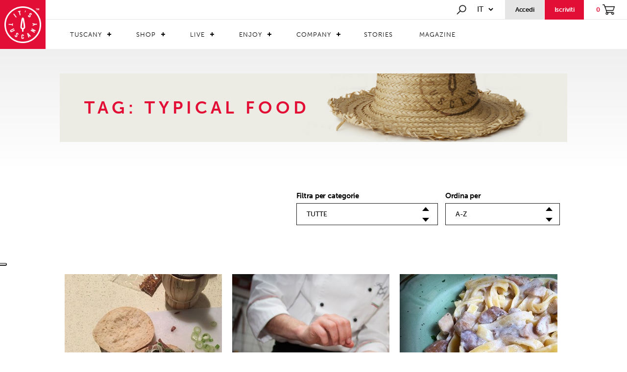

--- FILE ---
content_type: text/html; charset=utf-8
request_url: https://www.itstuscany.com/it/tags/typical-food/
body_size: 85674
content:


<!DOCTYPE html>
<html xmlns="http://www.w3.org/1999/xhtml">
<head>
    <meta charset="UTF-8">
    <meta http-equiv="Content-Type" content="text/html; charset=utf-8" />
    

    
        <title>typical food</title>
    

    <meta name="keywords" content="toscana, prodotti tipici toscani, hotel toscana, agriturismo toscana" />
    <meta name="description" content="IT'S TUSCANY è il portale web dedicato alla Toscana. Acquista i Prodotti tipici toscani, scopri gli Eventi, prenota Agriturismi e Ristoranti: la bellezza della Toscana in un click." />
    <meta http-equiv="content-language" content="it"></meta>
    <meta property="og:image" content="/images/logo_facebook.png" />

    
<!--Viewport-->
<meta name="viewport" content="width=device-width, initial-scale=1, minimum-scale=1.0, maximum-scale=1.0" />
<!--Favicon-->
<link rel="icon" href="/images/favicon.png" type="image/png" />

<script src="https://use.typekit.net/xno5pwe.js"></script>
<script>try { Typekit.load({ async: true }); } catch (e) { }</script>
<!-- Bootstrap -->
<link href="/css/bootstrap.css" rel="stylesheet">
<!--Style-->
<link href="/css/animate.css" rel="stylesheet">
<link href="/css/Style_itstuscany.css?v=1" rel="stylesheet">
<link href="/css/Style_itstuscany_1200.css" rel="stylesheet" type="text/css" media="screen and (max-width:1450px)">
<link href="/css/Style_itstuscany_992.css" rel="stylesheet" type="text/css" media="screen and (max-width:992px)">
<link href="/css/Style_itstuscany_767.css" rel="stylesheet" type="text/css" media="screen and (max-width:768px)">
<link href="/css/slick.css" rel="stylesheet">
<link href="/css/slick-theme.css" rel="stylesheet">
<link href="/css/flexslider.css" rel="stylesheet">
<link href="/css/CSS-Menu.css" rel="stylesheet">

<!-- jQuery (necessary for Bootstrap's JavaScript plugins) -->
<script type="text/javascript" src="/js/jquery-3.2.1.min.js"></script>

<!--Shop-->
<script type="text/javascript" src="/js/Stealth.Shop.js"></script>

<!-- Include all compiled plugins (below), or include individual files as needed -->
<script type="text/javascript" src="/js/bootstrap.js"></script>
<script type="text/javascript" src="/js/jquery.watermark.min.js"></script>
<script type="text/javascript" src="/js/jquery.waypoints.min.js"></script>
<script type="text/javascript" src="/js/modernizr.js"></script>

<!--google maps-->
<!--<script src="https://maps.googleapis.com/maps/api/js?key=AIzaSyBqFxeMcoN-0g-K4rUjSnuXuWB8Tl2jbqo&"></script>-->
<!--PROD-->
<!--<script src="https://maps.googleapis.com/maps/api/js?key=AIzaSyCOheybmBnl9YH3TowLwDWVVlC550R38Oc&callback=" type="text/javascript"></script>-->
<script src="https://maps.googleapis.com/maps/api/js?key=AIzaSyDR8NlwkIljZdaUSlu0-Lj-V-W6PpH4chI&callback=" type="text/javascript"></script>

<script>
    (function (i, s, o, g, r, a, m) {
        i['GoogleAnalyticsObject'] = r; i[r] = i[r] || function () {
            (i[r].q = i[r].q || []).push(arguments)
        }, i[r].l = 1 * new Date(); a = s.createElement(o),
            m = s.getElementsByTagName(o)[0]; a.async = 1; a.src = g; m.parentNode.insertBefore(a, m)
    })(window, document, 'script', 'https://www.google-analytics.com/analytics.js', 'ga');

    ga('create', 'UA-99938972-2', 'auto');
    ga('require', 'ec');
    ga('set', 'currencyCode', 'EUR');

</script>
<!-- Facebook Pixel Code -->
<script>
    !function(f,b,e,v,n,t,s)
    {if(f.fbq)return;n=f.fbq=function(){n.callMethod?
        n.callMethod.apply(n,arguments):n.queue.push(arguments)};
        if(!f._fbq)f._fbq=n;n.push=n;n.loaded=!0;n.version='2.0';
        n.queue=[];t=b.createElement(e);t.async=!0;
        t.src=v;s=b.getElementsByTagName(e)[0];
        s.parentNode.insertBefore(t,s)}(window, document,'script',
        'https://connect.facebook.net/en_US/fbevents.js');
    fbq('init', '281059726202401');
    fbq('track', 'PageView');
</script>
<noscript><img height="1" width="1" style="display:none"
               src="https://www.facebook.com/tr?id=281059726202401&ev=PageView&noscript=1"
/></noscript>
<!-- End Facebook Pixel Code -->
<!-- Hotjar Tracking Code for www.itstuscany.com -->
<script>
    (function (h, o, t, j, a, r) {
        h.hj = h.hj || function () { (h.hj.q = h.hj.q || []).push(arguments) };
        h._hjSettings = { hjid: 758836, hjsv: 6 };
        a = o.getElementsByTagName('head')[0];
        r = o.createElement('script'); r.async = 1;
        r.src = t + h._hjSettings.hjid + j + h._hjSettings.hjsv;
        a.appendChild(r);
    })(window, document, 'https://static.hotjar.com/c/hotjar-', '.js?sv=');
</script>

<!-- Global site tag (gtag.js) - AdWords: 842051580 -->
<script async src="https://www.googletagmanager.com/gtag/js?id=AW-842051580"></script>
<script>
    window.dataLayer = window.dataLayer || [];
    function gtag() { dataLayer.push(arguments); }
    gtag('js', new Date());

    gtag('config', 'AW-842051580');
</script>

<!-- Google Tag Manager -->
<script>(function(w,d,s,l,i){w[l]=w[l]||[];w[l].push({'gtm.start':
        new Date().getTime(),event:'gtm.js'});var f=d.getElementsByTagName(s)[0],
    j=d.createElement(s),dl=l!='dataLayer'?'&l='+l:'';j.async=true;j.src=
    'https://www.googletagmanager.com/gtm.js?id='+i+dl;f.parentNode.insertBefore(j,f);
})(window,document,'script','dataLayer','GTM-M5WW654');</script>
<!-- End Google Tag Manager -->


<!-- Yandex.Metrika counter -->
<script type="text/javascript">
    (function (d, w, c) {
        (w[c] = w[c] || []).push(function () {
            try {
                w.yaCounter51040589 = new Ya.Metrika2({
                    id: 51040589,
                    clickmap: true,
                    trackLinks: true,
                    accurateTrackBounce: true,
                    webvisor: true
                });
            } catch (e) { }
        });

        var n = d.getElementsByTagName("script")[0],
            s = d.createElement("script"),
            f = function () { n.parentNode.insertBefore(s, n); };
        s.type = "text/javascript";
        s.async = true;
        s.src = "https://mc.yandex.ru/metrika/tag.js";

        if (w.opera == "[object Opera]") {
            d.addEventListener("DOMContentLoaded", f, false);
        } else { f(); }
    })(document, window, "yandex_metrika_callbacks2");
</script>
<noscript><div><img src="https://mc.yandex.ru/watch/51040589" style="position:absolute; left:-9999px;" alt="" /></div></noscript>
<!-- /Yandex.Metrika counter -->

<script type="text/javascript">_linkedin_partner_id = "95952"; window._linkedin_data_partner_ids = window._linkedin_data_partner_ids || []; window._linkedin_data_partner_ids.push(_linkedin_partner_id);</script>
<script type="text/javascript">(function () { var s = document.getElementsByTagName("script")[0]; var b = document.createElement("script"); b.type = "text/javascript"; b.async = true; b.src = "https://snap.licdn.com/li.lms-analytics/insight.min.js"; s.parentNode.insertBefore(b, s); })();</script> <noscript> <img height="1" width="1" style="display:none;" alt="" src="https://dc.ads.linkedin.com/collect/?pid=95952&fmt=gif" /> </noscript>

<!-- TrustBox script -->
<script type="text/javascript" src="//widget.trustpilot.com/bootstrap/v5/tp.widget.bootstrap.min.js" async></script> 
<!-- End TrustBox script -->

<meta name="facebook-domain-verification" content="412bsywm2zvnv8lqt7ma2yqap1hooi" />

    <link rel="stylesheet" href="/standard/stadardStyle.css" />

</head>
  <body>
      
<!-- Google Tag Manager (noscript) -->
<noscript><iframe src="https://www.googletagmanager.com/ns.html?id=GTM-M5WW654"
                  height="0" width="0" style="display:none;visibility:hidden"></iframe></noscript>
<!-- End Google Tag Manager (noscript) -->

      

<script type="text/javascript">
var _iub = _iub || [];
_iub.csConfiguration = {"askConsentAtCookiePolicyUpdate":true,"cookiePolicyInOtherWindow":true,"countryDetection":true,"enableFadp":true,"enableLgpd":true,"enableUspr":true,"floatingPreferencesButtonDisplay":"anchored-center-left","lgpdAppliesGlobally":false,"perPurposeConsent":true,"purposes":"1,2,3,4,5","siteId":2468284,"whitelabel":false,"cookiePolicyId":78655393,"lang":"it", "banner":{ "acceptButtonCaptionColor":"white","acceptButtonColor":"#E20E35","acceptButtonDisplay":true,"backgroundColor":"white","brandBackgroundColor":"#E20E35","brandTextColor":"black","closeButtonRejects":true,"customizeButtonCaptionColor":"#FEFDFD","customizeButtonColor":"#E20E35","customizeButtonDisplay":true,"explicitWithdrawal":true,"listPurposes":true,"logo":"https://www.itstuscany.com/images/logo_its_tuscany@1x.png","position":"float-top-center","rejectButtonCaptionColor":"white","rejectButtonColor":"#010101","rejectButtonDisplay":true,"showPurposesToggles":true,"textColor":"black" }};
</script>
<script type="text/javascript" src="https://cs.iubenda.com/autoblocking/2468284.js"></script>
<script type="text/javascript" src="//cdn.iubenda.com/cs/gpp/stub.js"></script>
<script type="text/javascript" src="//cdn.iubenda.com/cs/iubenda_cs.js" charset="UTF-8" async></script>

<script type="text/javascript" src="//cdn.iubenda.com/cs/iubenda_cs.js" charset="UTF-8" async=""></script>

      

<link rel="stylesheet" href="/standard/standardEshop.css" />
<script type="text/javascript" src="/js/slick.js"></script>
<script src="https://code.jquery.com/ui/1.12.1/jquery-ui.js"></script>

<header class="screen newmenu" id="main_header">

    <div class="logo">
        <a href="/"><img src="/images/logo_its_tuscany@1x.png" srcset="/images/logo_its_tuscany@1x.png 1x, /images/logo_its_tuscany@2x.png 2x" alt="its tuscany" title="its tuscany" /></a>
    </div>

    <div class="container-menu">

        <div class="menu-opsion">
            <div class="search" onclick="ToggleSearch();">
                <a href="#"><img src="/images/search@1x.png" srcset="/images/search@1x.png 1x, /images/search@2x.png 2x" alt="search" title="search" /></a>
            </div>
            <div class="select-linguage">
                <select class="linguage">
                    <option value='/stealth/language.aspx?l=it&fromurl=/it/tags/typical-food//it/'>it</option><option value='/stealth/language.aspx?l=de&fromurl=/it/tags/typical-food/'>de</option><option value='/stealth/language.aspx?l=en&fromurl=/it/tags/typical-food/'>en</option><option value='/stealth/language.aspx?l=es&fromurl=/it/tags/typical-food/'>es</option><option value='/stealth/language.aspx?l=fr&fromurl=/it/tags/typical-food/'>fr</option>
                </select>
                <script>
                    $(".linguage").change(function () {
                        window.location.href = $(this).val();
                    });
                </script>
            </div>

            
            
                <a href="/index/F/shop_myarea_private">
                    <div class="access">
                        <div class="lower14-bold">Accedi</div>
                    </div>    
                </a>
            

            
                <a href="#" onclick="javascript: OpenRegistration();">
                    <div class="iscriviti">
                        <div class="lower14-bold">Iscriviti</div>
                    </div>
                </a>
            
            <a href="/index/F/shop_cart">
                <div class="shopping">
                    <div class="lower14-bold" id="productsCount">0</div>
                    <img src="/images/carrello@1x.png" srcset="/images/carrello@1x.png 1x, /images/carrello@2x.png 2x" alt="carrello" title="carrello" />
                </div>
            </a>
        </div>



        <nav class="menu upper14" id="cssmenu">
            <ul class="menu_level0_container">
	<li class="menu_level0  menu_level0_hasChildren" id="mm_tuscany_listElement"><a href="/it/territori/" class="menu_level0_link menu_level0_link_hasChildren " id="mm_tuscany">Tuscany</a><ul class="menu_level1_container " id="mm_tuscany_sub">
	<li class="menu_level1 " id="mm_tuscany_territory_listElement"><a href="/it/territori/" class="menu_level1_link  " id="mm_tuscany_territory">Territori</a></li>
	<li class="menu_level1 " id="mm_tuscany_traditions_listElement"><a href="/it/tradizione-toscana/" class="menu_level1_link  " id="mm_tuscany_traditions">Tradizioni</a></li>
	<li class="menu_level1 last1 " id="mm_tuscany_tipycality_listElement"><a href="/it/tipicita/" class="menu_level1_link  " id="mm_tuscany_tipycality">Tipicità</a></li>
</ul>
</li>
	<li class="menu_level0  menu_level0_hasChildren" id="mm_shop_listElement"><a href="#" class="menu_level0_link menu_level0_link_hasChildren " id="mm_shop">Shop</a><ul class="menu_level1_container " id="mm_shop_sub">
	<li class="menu_level1  menu_level1_hasChildren" id="mm_shop-products_listElement"><a href="#" class="menu_level1_link menu_level1_link_hasChildren " id="mm_shop-products">Prodotti</a><ul class="menu_level2_container " id="mm_shop-products_sub">
	<li class="menu_level2  menu_level2_hasChildren" id="mm_shop_product_food_listElement"><a href="#" class="menu_level2_link menu_level2_link_hasChildren " id="mm_shop_product_food">Food</a><ul class="menu_level3_container " id="mm_shop_product_food_sub">
	<li class="menu_level3 " id="mm_shop-products_food_alcol_listElement"><a href="/it/alcolici/" class="menu_level3_link  " id="mm_shop-products_food_alcol">Alcolici</a></li>
	<li class="menu_level3 " id="mm_shop-products_food_caffe_listElement"><a href="/it/caffe-te-infusi/" class="menu_level3_link  " id="mm_shop-products_food_caffe">Caffè, tè, infusi</a></li>
	<li class="menu_level3 " id="mm_shop-products_food_salumi_listElement"><a href="/it/salumi/" class="menu_level3_link  " id="mm_shop-products_food_salumi">Carni e salumi</a></li>
	<li class="menu_level3 " id="mm_shop-products_food_cereali_listElement"><a href="/it/cereali-e-legumi/" class="menu_level3_link  " id="mm_shop-products_food_cereali">Cereali e legumi</a></li>
	<li class="menu_level3 " id="mm_shop-products_food_condimenti_listElement"><a href="/it/aromi-e-condimenti/" class="menu_level3_link  " id="mm_shop-products_food_condimenti">Aromi e Condimenti</a></li>
	<li class="menu_level3 " id="mm_shop-products_food_conserve_listElement"><a href="/it/conserve-e-piatti-pronti/" class="menu_level3_link  " id="mm_shop-products_food_conserve">Conserve e piatti pronti</a></li>
	<li class="menu_level3 " id="mm_shop-products_food_dolci_listElement"><a href="/it/dolci/" class="menu_level3_link  " id="mm_shop-products_food_dolci">Dolci</a></li>
	<li class="menu_level3 " id="mm_shop-products_food_farine_listElement"><a href="/it/farine-toscana/" class="menu_level3_link  " id="mm_shop-products_food_farine">Farine</a></li>
	<li class="menu_level3 " id="mm_shop-products_food_formaggi_listElement"><a href="/it/formaggi/" class="menu_level3_link  " id="mm_shop-products_food_formaggi">Formaggi</a></li>
	<li class="menu_level3 " id="mm_shop-products_food_marmellate_listElement"><a href="/it/marmellate-e-confetture/" class="menu_level3_link  " id="mm_shop-products_food_marmellate">Marmellate e confetture</a></li>
	<li class="menu_level3 " id="mm_shop-products_food_olio_listElement"><a href="/it/olio-toscano/" class="menu_level3_link  " id="mm_shop-products_food_olio">Olio</a></li>
	<li class="menu_level3 " id="mm_shop-products_food_pasta_listElement"><a href="/it/pasta/" class="menu_level3_link  " id="mm_shop-products_food_pasta">Pasta</a></li>
	<li class="menu_level3 " id="mm_shop-products_food_sughi_listElement"><a href="/it/sughi-e-pesti/" class="menu_level3_link  " id="mm_shop-products_food_sughi">Sughi e pesti</a></li>
	<li class="menu_level3 last3 " id="mm_shop-products_food_vino_listElement"><a href="/it/vino/" class="menu_level3_link  " id="mm_shop-products_food_vino">Vino</a></li>
</ul>
</li>
	<li class="menu_level2  menu_level2_hasChildren" id="mm_shop_product_artigianato_listElement"><a href="#" class="menu_level2_link menu_level2_link_hasChildren " id="mm_shop_product_artigianato">Artigianato</a><ul class="menu_level3_container " id="mm_shop_product_artigianato_sub">
	<li class="menu_level3 " id="mm_shop-products_artigianato_Fashion_listElement"><a href="/it/abiti/" class="menu_level3_link  " id="mm_shop-products_artigianato_Fashion">Moda Abbigliamento e Accessori</a></li>
	<li class="menu_level3 " id="mm_shop-products_artigianato_accessories_listElement"><a href="/it/accessori/" class="menu_level3_link  " id="mm_shop-products_artigianato_accessories">Moda Accessori di Pelletteria</a></li>
	<li class="menu_level3 " id="mm_shop-products_artigianato_shoes_listElement"><a href="/it/scarpe/" class="menu_level3_link  " id="mm_shop-products_artigianato_shoes">Moda Scarpe Artigianali</a></li>
	<li class="menu_level3 " id="mm_shop-products_artigianato_home_listElement"><a href="/it/casa/" class="menu_level3_link  " id="mm_shop-products_artigianato_home">Moda Tessile per la Casa</a></li>
	<li class="menu_level3 " id="mm_shop-products_artigianato_casaart_listElement"><a href="/it/articoli-per-la-casa/" class="menu_level3_link  " id="mm_shop-products_artigianato_casaart">Articoli per la casa</a></li>
	<li class="menu_level3 " id="mm_shop-products_artigianato_cosmetici_listElement"><a href="/it/cosmetici-e-profumi/" class="menu_level3_link  " id="mm_shop-products_artigianato_cosmetici">Prodotti Naturali per la bellezza</a></li>
	<li class="menu_level3 " id="mm_shop-products_artigianato_arredamento_listElement"><a href="/it/complementi-d-arredo/" class="menu_level3_link  " id="mm_shop-products_artigianato_arredamento">Complementi di Arredo</a></li>
	<li class="menu_level3 last3 " id="mm_shop-products_artigianato_vasi_listElement"><a href="/it/vaso-e-terracotte/" class="menu_level3_link  " id="mm_shop-products_artigianato_vasi">Arte Oreficeria e Gioielli</a></li>
</ul>
</li>
	<li class="menu_level2 last2 " id="mm_shop-products_food_boxregalo_listElement"><a href="/it/box-regalo/" class="menu_level2_link  " id="mm_shop-products_food_boxregalo">Idee Regalo</a></li>
</ul>
</li>
	<li class="menu_level1  menu_level1_hasChildren" id="mm_shop_store_listElement"><a href="#" class="menu_level1_link menu_level1_link_hasChildren " id="mm_shop_store">Store</a><ul class="menu_level2_container " id="mm_shop_store_sub">
	<li class="menu_level2 " id="mm_shop_store_food_listElement"><a href="/it/food/" class="menu_level2_link  " id="mm_shop_store_food">Food</a></li>
	<li class="menu_level2 last2 " id="mm_shop_store_artigianato_listElement"><a href="/it/artigianato/" class="menu_level2_link  " id="mm_shop_store_artigianato">Artigianato</a></li>
</ul>
</li>
	<li class="menu_level1 last1 " id="mm_shop_discovershop_listElement"><a href="/it/shop-homepage/" class="menu_level1_link  " id="mm_shop_discovershop">Scopri lo shop</a></li>
</ul>
</li>
	<li class="menu_level0  menu_level0_hasChildren" id="mm_live_listElement"><a href="#" class="menu_level0_link menu_level0_link_hasChildren " id="mm_live">Live</a><ul class="menu_level1_container " id="mm_live_sub">
	<li class="menu_level1 " id="mm_live-ospitality_listElement"><a href="/it/booking/" class="menu_level1_link  " id="mm_live-ospitality">Ospitalità</a></li>
	<li class="menu_level1 " id="mm_live_restaurants_listElement"><a href="/it/ristoranti/" class="menu_level1_link  " id="mm_live_restaurants">Ristoranti</a></li>
	<li class="menu_level1 " id="mm_estate_listElement"><a href="/it/agenzie-immobiliari/" class="menu_level1_link  " id="mm_estate">Agenzie Immobiliari</a></li>
	<li class="menu_level1 last1 " id="mm_live_dicoverlive_listElement"><a href="/it/live/" class="menu_level1_link  " id="mm_live_dicoverlive">Scopri il live</a></li>
</ul>
</li>
	<li class="menu_level0  menu_level0_hasChildren" id="mm_enjoy_listElement"><a href="#" class="menu_level0_link menu_level0_link_hasChildren " id="mm_enjoy">Enjoy</a><ul class="menu_level1_container " id="mm_enjoy_sub">
	<li class="menu_level1 " id="mm_operators_listElement"><a href="/it/operators/" class="menu_level1_link  " id="mm_operators">Operators</a></li>
	<li class="menu_level1 " id="mm_experiences_listElement"><a href="/it/experiences/" class="menu_level1_link  " id="mm_experiences">Experiences</a></li>
	<li class="menu_level1 last1 " id="mm_multiexperiences_listElement"><a href="/it/multiexperiences/" class="menu_level1_link  " id="mm_multiexperiences">Multiexperiences</a></li>
</ul>
</li>
	<li class="menu_level0  menu_level0_hasChildren" id="mm_company_listElement"><a href="#" class="menu_level0_link menu_level0_link_hasChildren " id="mm_company">Company</a><ul class="menu_level1_container " id="mm_company_sub">
	<li class="menu_level1  menu_level1_hasChildren" id="mm_aziende_listElement"><a href="/it/premium-company/" class="menu_level1_link menu_level1_link_hasChildren " id="mm_aziende">Aziende</a><ul class="menu_level2_container " id="mm_aziende_sub">
	<li class="menu_level2 " id="art_company_listElement"><a href="/it/arte-e-artigianato/" class="menu_level2_link  " id="art_company">Arte e artigianato</a></li>
	<li class="menu_level2 " id="complementi_company_listElement"><a href="/it/complementi-darredo/" class="menu_level2_link  " id="complementi_company">Complementi d'arredo</a></li>
	<li class="menu_level2 " id="cosmetici_company_listElement"><a href="/it/cosmetici-e-profumi-nn/" class="menu_level2_link  " id="cosmetici_company">Cosmetici e profumi</a></li>
	<li class="menu_level2 " id="food_company_listElement"><a href="/it/food--beverage/" class="menu_level2_link  " id="food_company">Food & Beverage</a></li>
	<li class="menu_level2 " id="innovazione_company_listElement"><a href="/it/innovazione-e-tecnologia/" class="menu_level2_link  " id="innovazione_company">Innovazione e tecnologia</a></li>
	<li class="menu_level2 " id="turismo_company_listElement"><a href="/it/servizi-turistici/" class="menu_level2_link  " id="turismo_company">Servizi turistici</a></li>
	<li class="menu_level2 " id="studi_company_listElement"><a href="/it/studi-professionali/" class="menu_level2_link  " id="studi_company">Studi professionali</a></li>
	<li class="menu_level2 " id="vasi_company_listElement"><a href="/it/vasi-e-terrecotte/" class="menu_level2_link  " id="vasi_company">Vasi e terrecotte</a></li>
	<li class="menu_level2 " id="fiori_company_listElement"><a href="/it/piante-e-fiori-nn/" class="menu_level2_link  " id="fiori_company">Piante e fiori</a></li>
	<li class="menu_level2 last2 " id="faidate_company_listElement"><a href="/it/fai-da-te/" class="menu_level2_link  " id="faidate_company">Fai da te</a></li>
</ul>
</li>
	<li class="menu_level1 " id="mm_associazioni_listElement"><a href="/it/associazioni/" class="menu_level1_link  " id="mm_associazioni">Associazioni</a></li>
	<li class="menu_level1 last1 " id="mm_company_discoverscompany_listElement"><a href="/it/homepage-company/" class="menu_level1_link  " id="mm_company_discoverscompany">Scopri le company</a></li>
</ul>
</li>
	<li class="menu_level0 " id="mm_stories_listElement"><a href="/it/storie/" class="menu_level0_link  " id="mm_stories">Stories</a></li>
	<li class="menu_level0 last0 " id="mm_magazine_listElement"><a href="/it/magazine/" class="menu_level0_link  " id="mm_magazine">Magazine</a></li>
</ul>

        </nav>
    </div>

    
</header>


<div class="menu-search" id="main_search">
    <div class="container-search">
        <button class="button_close" onclick="ToggleSearch();">
            <img src="/images/closedblack_x1.png" srcset="/images/closedblack_x1.png 1x, /images/closedblack_x2.png 2x" alt="close" title="closed" />
        </button>
        <img src="/images/search@1x.png" srcset="/images/search@1x.png 1x, /images/search@2x.png 2x" alt="search" title="search" />
        <input type="text" name="search" id="searchInput" placeholder="Cerca in It's Tuscany.." onkeyup="cercaContenuto(this.value, true);">
    </div>
    <div class="screen box-search">
        <div class="container">
            <div class="row">
                <div class="col-md-10 col-md-offset-1" id="search_results"></div>
                <div class="search-load-more" style="display: none;">
                    <div id="load_more" class="stealth-form-submit upper-14" onclick="javascript: loadMoreItems();">Carica altro</div>
                </div>
            </div>
        </div>
    </div>
</div>




<!-- Registration -->
<div class="cart_login registration-panel" id="registration_panel">

    <div class="screen registration-container">

                <div class="box-registration">
                    <img class="img-close" src="/images/close_popup@2x.png" srcset="/images/close_popup@1x.png 1x, /images/close_popup@2x.png 2x" alt="Register" title="Register" />

                    <div class="registration-header">
                        <div>
                            <img class="img-logo" src="/images/logo_rosso@1x.png" srcset="/images/logo_rosso@1x.png 1x, /images/logo_rosso@2x.png 2x" alt="Logo It's Tuscany" title="Logo It's Tuscany" />
                        </div>

                        <div class="lower28 registration-header-text">
                            <b>iscriviti</b>&nbsp;gratuitamente ad It's Tuscany, scoprirai gli incantevoli territori della Toscana, i suoi prodotti e le sue tipicità
                        </div>

                        <div>
                            <div class="social-btns">
                                <button type="button" class="btn-fb upper-12" id="buttonFbRegistration"><img src="/images/facebook-icon.png"></img>iscriviti tramite FACEBOOK</button>
                                <button type="button" class="btn-gp upper-12" id="buttonGRegistration"><img src="/images/google-icon.png"></img>iscriviti tramite GOOGLE</button>
                            </div>
                        </div>

                    </div>

                    <div class="shop-registration">
                        <!--<@catchshopuserregistration redirectaddress="/index/F/shop_registration_success"></@catchshopuserregistration>-->

                        <form name="shop_user_registration" method="post" id="shop_user_registration">
                            <input type="hidden" name="shop_user_registration_mode" id="shop_user_registration_mode" value="registering"></input>

                            <div class="stealth-form-section">
                                <div class="stealth-form-fieldrow inline-50 upper-12">
                                    <div class="stealth-form-fieldlabel"><label for="User_Shop_Name"><span>* </span>Nome</label></div>
                                    <div class="stealth-form-fieldbox"><input type="text" name="User_Shop_Name" id="User_Shop_Name" required="required" /></div>
                                </div>
                                <div class="stealth-form-fieldrow inline-50 upper-12">
                                    <div class="stealth-form-fieldlabel"><label for="User_Shop_Surname"><span>* </span>Cognome</label></div>
                                    <div class="stealth-form-fieldbox"><input type="text" name="User_Shop_Surname" id="User_Shop_Surname" required="required" /></div>
                                </div>
                                <div class="stealth-form-fieldrow upper-12">
                                    <div class="stealth-form-fieldlabel"><label for="User_Shop_Email"><span>* </span>Email</label></div>
                                    <div class="stealth-form-fieldbox"><input type="text" name="User_Shop_Email" id="User_Shop_Email" required="required" /></div>
                                </div>
                                <div class="stealth-form-fieldrow inline-50 upper-12">
                                    <div class="stealth-form-fieldlabel"><label for="User_Shop_Pwd"><span>* </span>Password</label></div>
                                    <div class="stealth-form-fieldbox"><input type="password" id="User_Shop_Pwd" name="User_Shop_Pwd" required="required" class="stealth-form-field" /></div>
                                </div>
                                <div class="stealth-form-fieldrow inline-50 upper-12">
                                    <div class="stealth-form-fieldlabel"><label for="User_Shop_RepeatPwd"><span>* </span>Ripeti password</label></div>
                                    <div class="stealth-form-fieldbox"><input type="password" id="User_Shop_RepeatPwd" name="User_Shop_RepeatPwd" required="required" class="stealth-form-field" /></div>
                                </div>
                                <div class="stealth-form-fieldrow upper-12">
                                    <div class="stealth-form-fieldlabel"><label for="User_Shop_usertype"><span>* </span>Tipologia</label></div>
                                    <div class="stealth-form-fieldbox">
                                        

<div class="registration-radio">
    <input type="radio" value="0" name="User_Shop_usertype" id="User_Shop_usertype_Private" required="required">
        
        
        
        Privato
    </input>
</div>

<div class="registration-radio">
    <input type="radio" value="1" name="User_Shop_usertype" id="User_Shop_usertype_Business" required="required">
        
        
        
        Azienda
    </input>
</div>
                                    </div>
                                </div>

                                <div class="stealth-form-fieldrow upper-12 registration-newsletter">
                                    <div class="stealth-form-fieldbox"><input type="checkbox" value="0" name="User_Shop_Newslettersubscribe" id="User_Shop_Newslettersubscribe" />&nbsp;<i>Registrami alla newsletter per ricevere offerte sui prodotti e news dai territori</i></div>
                                </div>

                                <div class="stealth-form-fieldrow upper-12 registration-user-data">
                                    Inviando questo modulo si accosente il trattamento dei dati personali sopra inseriti, per la funzione del servizio richiesto, i dati saranno tutelati in base al d.l. n 196 del 30 giugno 2003 decreto legislativo n. 196 del 30/06/2003
                                </div>

                                <div class="stealth-form-fieldrow upper-12 registration-licence">
                                    <div class="stealth-form-fieldbox">
                                        <input type="checkbox" value="0" name="User_Shop_Licenseaccepted" id="User_Shop_Licenseaccepted" onchange="setChecked('User_Shop_Licenseaccepted');" required="required" />&nbsp;<span>* </span>Spuntando la casella si accettano i&nbsp;
                                        <a href="/it/termini-e-condizioni-generali-di-uso-e-di-vendita/" target="_blank">
                                            
                                            Termini e condizioni generali
                                        </a>
                                        &nbsp;di It's Tuscany
                                    </div>
                                </div>


                                <script>
                                    function setChecked(id) {
                                        var valore = $("#" + id).val();
                                        if ($("#" + id).is(':checked')) {
                                            $("#" + id).val(1);
                                        } else {
                                            $("#" + id).val(0);
                                        }
                                    }
                                </script>

                            </div>

                            <div class="stealth-form-fieldrow margin_bt_small registration-subscribe">
                                <input type="submit" class="stealth-form-submit upper-14" id="shop_user_registration_submit" value="Registrati">
                                    
                                </input>
                            </div>

                            <div id="loading"><p><img src='/images/loading.gif'></p></div>
                        </form>

                        <form id="subnewsletter">
                            <div class="inscription">
                                <input type="hidden" name="email" id="subnewsletter_email" />
                                <input type="hidden" name="name" value="Utente da registrazione Portale"></input>
                                <input type="hidden" name="consent" value="1" id="subnewsletter_consent"></input>
                                <input type="hidden" name="mailinglists" value="1"></input>
                            </div>
                        </form>

                        <script>
                            var newsletterInscription = false;

                            $("#shop_user_registration_submit").click(function () {
                                //setto la mail ugale a quella del form iscrizione
                                //subscribeNewsletter();
                            });

                            function subscribeNewsletter() {
                                $("#subnewsletter_email").val($("#User_Shop_Email").val());
                                if ($('#subnewsletter_consent').val() > 0 && $("#User_Shop_Newslettersubscribe").is(':checked')) {
                                    var data = $("#subnewsletter").serialize();
                                    $.post("/stealth/nwSubscribe.aspx", data, function (msg) {
                                        if (msg == "registered") {
                                            return;
                                        } else {
                                            alert("Errore durante la registrazione, controllare i campi selezionati.");
                                        }
                                    });
                                } else {
                                    return;
                                }
                            }
                        </script>


                        <div class="stealth-form-fieldrow margin_bt_small">
                            <p style="color: red" id="checkoutregistration">
                                <!--<@case casesource="session" casevalue="Shop_Registration_Status">
                                    <@valueequals value="invalidphone"><@getterm term="myarea-profile-invalidphone" library="site" from="site"></@getterm></@valueequals>
                                    <@valueequals value="unregisteremail"><@getterm term="myarea-profile-unregisteremail" library="site" from="site"></@getterm></@valueequals>
                                    <@valueequals value="formfillederror"><@getterm term="myarea-profile-formfillederror" library="site" from="site"></@getterm></@valueequals>
                                    <@valueequals value="genericerrorinsave"><@getterm term="myarea-profile-genericerrorinsave" library="site" from="site"></@getterm></@valueequals>
                                    <@valueequals value="passwordnotmatch"><@getterm term="myarea-profile-passwordnotmatch" library="site" from="site"></@getterm></@valueequals>
                                    <@valueequals value="invalidemail"><@getterm term="myarea-profile-invalidemail" library="site" from="site"></@getterm></@valueequals>
                                    <@valueequals value="userduplicated"><@getterm term="myarea-profile-userduplicate" library="site" from="site"></@getterm></@valueequals>
                                    <@valueequals value="error"><@getterm term="myarea-profile-status_error" library="site" from="site"></@getterm></@valueequals>
                                    <@valueequals value="formnotfilled"><@getterm term="myarea-profile-formfillederror" library="site" from="site"></@getterm></@valueequals>
                                </@case>-->
                            </p>
                        </div>
                    </div>

                </div>

        <script>

            $("#loading").hide();

            $(".img-close").on('click', function (e) {
                //if ($(window).width() > 550) {
                $("body").removeClass("fixed-body");
                //}

                $('.cart_login').hide();
                $('.registration-container').hide();
            });

            $("#shop_user_registration").submit(function (e) {
                $("#loading").show();

                e.preventDefault();
                RegistrationShop(function (data) {
                    if (data.d != "") {
                        e.preventDefault();
                        $("#checkoutregistration").html(data.d + "!");
                        $("#checkoutregistration").show();
                        return false;
                    } else {
                        $("#checkoutregistration").hide();

                        window.location.href = "/index/F/shop_registration_success";

                        return true;
                    }
                }, $("#shop_user_registration").serializeArray());

                subscribeNewsletter();

                $("#loading").hide();
            });

            function OpenRegistration() {
                $('#registration_panel').show();
                $('.registration-container').show();

                //if ($(window).width() > 550) {
                $("body").addClass("fixed-body");
                //}
            }
        </script>
    </div>
</div>

<script>
var searchLabel = "Cerca in It's Tuscany...";
</script>

<script>

    $(window).scroll(function () {
        if ($(window).width() > 1450) {
            if ($(window).scrollTop() > 1) {
                $('#main_header').addClass("fixed big");
            } else {
                $('#main_header').removeClass("fixed");
            }
        }

        //$('#main_header').removeClass("big");
        //clearTimeout($.data(this, 'scrollTimer'));
        //$.data(this, 'scrollTimer', setTimeout(function () {
        //    // do something
        //    console.log("Haven't scrolled in 250ms!");
        //    $('#main_header').addClass("big");
        //}, 500));
    });

    function ToggleSearch() {
        if ($("#main_search").hasClass("menu_visible")) {
            $("#main_search").removeClass("menu_visible");

            if ($(window).width() < 767) {
                $("body").removeClass("fixed-body");
            }

        } else {
            $("#main_search").addClass("menu_visible");

            if ($(window).width() < 767) {
                $("body").addClass("fixed-body");
            }
        }
    }

    $("#searchInput").attr("placeholder", searchLabel);

    var filterText = '';
    var watermarkText = 'Search...';
    var cercaXMLHTTP = new XMLHttpRequest();

    var counter = 0;

    var minlength = 3;
    function cercaContenuto(filtroTesto, firstSearch) {
        if (firstSearch == true) {
            counter = 0;
            $(".search-load-more").hide();
            document.getElementById("search_results").innerHTML = "";
        }

        //se ho almeno 3 caratteri
        if (filtroTesto.length >= minlength) {
            filterText = filtroTesto;
            if (cercaXMLHTTP != null) { cercaXMLHTTP.abort(); }
            cercaXMLHTTP.open("GET", "/inc/service_ricerca.aspx?str=" + encodeURIComponent(filterText) + "&pag=" + counter, true);
            cercaXMLHTTP.send();
        }
    }

    function loadMoreItems() {
        counter = counter + 1;
        cercaContenuto(filterText, false);
    };

    cercaXMLHTTP.onreadystatechange = function () {
        if (cercaXMLHTTP.readyState == 4 && cercaXMLHTTP.status == 200) {
            document.getElementById("search_results").innerHTML += cercaXMLHTTP.responseText;

            if (cercaXMLHTTP.responseText.length > 0)
                $(".search-load-more").show();
            else
                $(".search-load-more").hide();
        }
    };

    var currentCartTotalAmount = 0;
    var currentCartTotalQuantity = 0;
    var addedToCartPageFunc;
    cartUpdatedCallback = function () {
        var productsCount = 0;
        if (currentCart.Products) {
            for (var i = 0; i < currentCart.Products.length; i++) {
                productsCount += currentCart.Products[i].Quantity;
                currentCartTotalAmount += (currentCart.Products[i].ProductUnitPrice * currentCart.Products[i].Quantity);
            }
        }
        $('#productsCount').html(productsCount);
        currentCartTotalQuantity = productsCount;
        if (typeof addedToCartPageFunc === 'function') {
            addedToCartPageFunc();
        }  
    }

    $(document).ready(function () {
        triggerCartUpdate();
    });

    (function ($) {

        $.fn.menumaker = function (options) {

            var cssmenu = $(this), settings = $.extend({
                title: "Menu",
                format: "dropdown",
                sticky: false
            }, options);

            return this.each(function () {
                cssmenu.prepend('<div id="menu-button">' + settings.title + '</div>');
                $(this).find("#menu-button").on('click', function () {
                    $(this).toggleClass('menu-opened');
                    var mainmenu = $(this).next('ul');
                    if (mainmenu.hasClass('open')) {
                        mainmenu.hide().removeClass('open');
                    }
                    else {
                        mainmenu.show().addClass('open');
                        if (settings.format === "dropdown") {
                            mainmenu.find('ul').show();
                        }
                    }
                });

                cssmenu.find('li ul').parent().addClass('has-sub');

                multiTg = function () {
                    cssmenu.find(".has-sub").prepend('<span class="submenu-button"></span>');
                    cssmenu.find('.submenu-button').on('click', function () {
                        $(this).toggleClass('submenu-opened');
                        if ($(this).siblings('ul').hasClass('open')) {
                            $(this).siblings('ul').removeClass('open').hide();
                        }
                        else {
                            $(this).siblings('ul').addClass('open').show();
                        }
                    });
                };

                if (settings.format === 'multitoggle') multiTg();
                else cssmenu.addClass('dropdown');

                if (settings.sticky === true) cssmenu.css('position', 'fixed');

                resizeFix = function () {
                    if ($(window).width() > 768) {
                        cssmenu.find('ul').show();
                    }

                    if ($(window).width() <= 768) {
                        cssmenu.find('ul').hide().removeClass('open');
                    }
                };
                resizeFix();

                if ($(window).width() > 769) {
                    return $(window).on('resize', resizeFix);
                }
                else {
                    return $(frame).on('resize', resizeFix);
                }

                

            });
        };
    })(jQuery);

    (function ($) {
        $(document).ready(function () {

            $("#cssmenu").menumaker({
                title: "Menu",
                format: "multitoggle"
            });

        });
    })(jQuery);
</script>


      <main class="screen banner-header-list">
          <div class="container-fluid">
              <div class="row">
                  <div class="col-lg-10 col-lg-offset-1 col-md-10 col-md-offset-1">
                      <div class="banner">
                          <div class="text">
                              <h1 class="upper45-bold"><span>Tag:</span> typical food</h1>
                          </div>
                      </div>
                  </div>
              </div>
          </div>
      </main>


      <section class="screen company-list fairs_events_filter filter_tag">
          <div class="container-fluid">
              <div class="row">
                  <div class="tag-filter-category col-lg-10 col-lg-offset-1 col-md-10 col-md-offset-1">
                      <div class="filter-tag">
                          <label for="filter_categories Semp-14">Filtra per categorie</label>
                          <select id="filter_categories" class="filter_categories_tag">
                              <option value="0" selected="selected">Tutte</option>

                              <option value="experienceoperators">Operators</option>
                              <option value="news">Notizie</option>
                              <option value="hotels">Hotel</option>
                              <option value="traditions">Tradizioni</option>
                              <option value="municipalities">Comuni</option>
                              <option value="experiencetours">Experience Tours</option>
                              <option value="stores">Aziende</option>
                              <option value="regions">Regioni</option>
                              <option value="shop_products">Prodotti</option>
                              <option value="stories">Storie</option>
                              <option value="premiumcompany">Company</option>
                              <option value="restaurants">Ristoranti</option>
                          </select>
                      </div>

                      <div class="filter-tag">
                          <label for="filter_categories Semp-14">Ordina per</label>
                          <select id="select-order" class="filter_categories_tag">
                              <option value="0" selected="selected">A-Z</option>
                              <option value="1">Z-A</option>
                              <option value="2">Data crescente</option>
                              <option value="3">Data decrescente</option>
                          </select>
                      </div>
                  </div>

              </div>
              <div class="row">
                  <div class="col-lg-10 col-lg-offset-1 col-md-10 col-md-offset-1 col-sm-12 col-xs-12">
                      <div id="list_box" role="list" class="container-company-list container-list">
                          

<article class="storelist width-list">
    <div class="article-image">
        <a href="/it/bollito-alla-fiorentina-e-salsa-verde/">
            
            <img class="image" src="https://www.itstuscany.com/public/800_9c4d7849-bfa3-469b-bb0c-b123eb3e837d.jpg?w=450&h=280&Mode=Crop" data-lazy="https://www.itstuscany.com/public/800_9c4d7849-bfa3-469b-bb0c-b123eb3e837d.jpg?w=450&h=280&Mode=Crop" alt="" title="" style="">
        </a>
        <a href="/it/bollito-alla-fiorentina-e-salsa-verde/" class="banner-module banner-module-news">
            
            
            
            <div id="moduleName" class="upper12">
                news
            </div>
        </a>
    </div>
    <div class="text">
        <a href="/it/bollito-alla-fiorentina-e-salsa-verde/">
            
            <h1 class="upper16-bold">Bollito alla fiorentina e salsa verde</h1>
        </a>

        <h2 class="upper14">Ricetta e segreti per un piatto della tradizione</h2>

    </div>
</article>





<article class="storelist width-list">
    <div class="article-image">
        <a href="/it/chefs-idea-di-federico-frosali/">
            
            <img class="image" src="https://www.itstuscany.com/public/800_fe5587c9-9f5b-4aa3-8fec-e06498646943.jpg?w=450&h=280&Mode=Crop" data-lazy="https://www.itstuscany.com/public/800_fe5587c9-9f5b-4aa3-8fec-e06498646943.jpg?w=450&h=280&Mode=Crop" alt="" title="" style="">
        </a>
        <a href="/it/chefs-idea-di-federico-frosali/" class="banner-module banner-module-premiumcompany">
            
            
            
            <div id="moduleName" class="upper12">
                premiumcompany
            </div>
        </a>
    </div>
    <div class="text">
        <a href="/it/chefs-idea-di-federico-frosali/">
            
            <h1 class="upper16-bold">Chef's Idea di Federico Frosali</h1>
        </a>

        <h2 class="upper14">Chef a domicilio e confetture fresche Made in Tuscany</h2>

    </div>
</article>





<article class="storelist width-list">
    <div class="article-image">
        <a href="/it/festa-del-fungo-porcino-a-moggiona-di-poppi/">
            
            <img class="image" src="https://www.itstuscany.com/public/800_b6beebd5-0583-44ec-94f0-28cc7ce954c0.jpg?w=450&h=280&Mode=Crop" data-lazy="https://www.itstuscany.com/public/800_b6beebd5-0583-44ec-94f0-28cc7ce954c0.jpg?w=450&h=280&Mode=Crop" alt="" title="" style="">
        </a>
        <a href="/it/festa-del-fungo-porcino-a-moggiona-di-poppi/" class="banner-module banner-module-news">
            
            
            
            <div id="moduleName" class="upper12">
                news
            </div>
        </a>
    </div>
    <div class="text">
        <a href="/it/festa-del-fungo-porcino-a-moggiona-di-poppi/">
            
            <h1 class="upper16-bold">Festa del Fungo Porcino a Moggiona di Poppi</h1>
        </a>

        <h2 class="upper14">Dal 14 al 15 agosto il casentino celebra il re dei funghi</h2>

    </div>
</article>





<article class="storelist width-list">
    <div class="article-image">
        <a href="/it/bollito-toscano/">
            
            <img class="image" src="https://www.itstuscany.com/public/800_e228b1b9-9a36-4fcc-9a28-b994a5fe6cd2.jpg?w=450&h=280&Mode=Crop" data-lazy="https://www.itstuscany.com/public/800_e228b1b9-9a36-4fcc-9a28-b994a5fe6cd2.jpg?w=450&h=280&Mode=Crop" alt="" title="" style="">
        </a>
        <a href="/it/bollito-toscano/" class="banner-module banner-module-news">
            
            
            
            <div id="moduleName" class="upper12">
                news
            </div>
        </a>
    </div>
    <div class="text">
        <a href="/it/bollito-toscano/">
            
            <h1 class="upper16-bold">Il bollito toscano</h1>
        </a>

        <h2 class="upper14">Una piatto della tradizione preparato con carne di qualità</h2>

    </div>
</article>





<article class="storelist width-list">
    <div class="article-image">
        <a href="/it/indeciso-sul-tuo-weekend-passalo-in-toscana-e-meglio/">
            
            <img class="image" src="https://www.itstuscany.com/public/800_26709666-b7e9-4593-8aae-19f65d2e09a2.jpg?w=450&h=280&Mode=Crop" data-lazy="https://www.itstuscany.com/public/800_26709666-b7e9-4593-8aae-19f65d2e09a2.jpg?w=450&h=280&Mode=Crop" alt="" title="" style="">
        </a>
        <a href="/it/indeciso-sul-tuo-weekend-passalo-in-toscana-e-meglio/" class="banner-module banner-module-news">
            
            
            
            <div id="moduleName" class="upper12">
                news
            </div>
        </a>
    </div>
    <div class="text">
        <a href="/it/indeciso-sul-tuo-weekend-passalo-in-toscana-e-meglio/">
            
            <h1 class="upper16-bold">Indeciso sul tuo weekend? Passalo in Toscana, è meglio!</h1>
        </a>

        <h2 class="upper14">Dai uno sguardo ai nostri consigli e fatti un’idea su dove andare e cosa visitare</h2>

    </div>
</article>





<article class="storelist width-list">
    <div class="article-image">
        <a href="/it/la-boccaccesca-2018/">
            
            <img class="image" src="https://www.itstuscany.com/public/800_b64b872b-043b-4222-9378-47360ede73ba.jpg?w=450&h=280&Mode=Crop" data-lazy="https://www.itstuscany.com/public/800_b64b872b-043b-4222-9378-47360ede73ba.jpg?w=450&h=280&Mode=Crop" alt="" title="" style="">
        </a>
        <a href="/it/la-boccaccesca-2018/" class="banner-module banner-module-news">
            
            
            
            <div id="moduleName" class="upper12">
                news
            </div>
        </a>
    </div>
    <div class="text">
        <a href="/it/la-boccaccesca-2018/">
            
            <h1 class="upper16-bold">La Boccaccesca 2018</h1>
        </a>

        <h2 class="upper14">Enogastronomia e artigianato a Certaldo, dal 5 al 7 ottobre</h2>

    </div>
</article>





<article class="storelist width-list">
    <div class="article-image">
        <a href="/it/sagra-della-mondina-e-del-quartuccio-fritto/">
            
            <img class="image" src="https://www.itstuscany.com/public/800_df4c56b7-e8ed-4b56-b291-4ddf849756e3.jpg?w=450&h=280&Mode=Crop" data-lazy="https://www.itstuscany.com/public/800_df4c56b7-e8ed-4b56-b291-4ddf849756e3.jpg?w=450&h=280&Mode=Crop" alt="" title="" style="">
        </a>
        <a href="/it/sagra-della-mondina-e-del-quartuccio-fritto/" class="banner-module banner-module-news">
            
            
            
            <div id="moduleName" class="upper12">
                news
            </div>
        </a>
    </div>
    <div class="text">
        <a href="/it/sagra-della-mondina-e-del-quartuccio-fritto/">
            
            <h1 class="upper16-bold">Sagra della Mondina e del quartuccio fritto</h1>
        </a>

        <h2 class="upper14">Dal 6 al 22 ottobre nella frazione di Bargecchia in provincia di Lucca</h2>

    </div>
</article>





<article class="storelist width-list">
    <div class="article-image">
        <a href="/it/vacanza-in-agriturismo/">
            
            <img class="image" src="https://www.itstuscany.com/public/800_d66f7ddb-75f7-4726-a5e3-f21504426f84.jpg?w=450&h=280&Mode=Crop" data-lazy="https://www.itstuscany.com/public/800_d66f7ddb-75f7-4726-a5e3-f21504426f84.jpg?w=450&h=280&Mode=Crop" alt="" title="" style="">
        </a>
        <a href="/it/vacanza-in-agriturismo/" class="banner-module banner-module-news">
            
            
            
            <div id="moduleName" class="upper12">
                news
            </div>
        </a>
    </div>
    <div class="text">
        <a href="/it/vacanza-in-agriturismo/">
            
            <h1 class="upper16-bold">Vacanza in Agriturismo</h1>
        </a>

        <h2 class="upper14">Tante proposte dalla sezione LIVE di It's Tuscany</h2>

    </div>
</article>





<article class="storelist width-list">
    <div class="article-image">
        <a href="/it/zuppa-di-funghi-toscana/">
            
            <img class="image" src="https://www.itstuscany.com/public/800_ee6d221a-8037-4209-aed8-3817b6de88e6.jpg?w=450&h=280&Mode=Crop" data-lazy="https://www.itstuscany.com/public/800_ee6d221a-8037-4209-aed8-3817b6de88e6.jpg?w=450&h=280&Mode=Crop" alt="" title="" style="">
        </a>
        <a href="/it/zuppa-di-funghi-toscana/" class="banner-module banner-module-news">
            
            
            
            <div id="moduleName" class="upper12">
                news
            </div>
        </a>
    </div>
    <div class="text">
        <a href="/it/zuppa-di-funghi-toscana/">
            
            <h1 class="upper16-bold">Zuppa di funghi toscana</h1>
        </a>

        <h2 class="upper14">Segreti e varianti di una ricetta semplice e gustosa</h2>

    </div>
</article>




                      </div>
                  </div>
              </div>
              <div class="list-loading" id="wp_footer">Load more...</div>
          </div>
      </section>


      <script>
      var experienceoperators = "Operators";
      var news = "Notizie";
      var hotels = "Hotel";
      var traditions = "Tradizioni";
      var municipalities = "Comuni";
      var experiencetours = "Experience Tours";
      var stores = "Aziende";
      var regions = "Regioni";
      var shop_products = "Prodotti";
      var stories = "Storie";
      var premiumcompany = "Company";
      var restaurants = "Ristoranti";

      </script>

      <script>

          replaceCategory();

          function replaceCategory() {
              $(".storelist").find("#moduleName").each(function () {
                  switch (this.innerText.toLowerCase()) {
                      case "experienceoperators":
                          this.innerText = experienceoperators;
                          break;
                      case "news":
                          this.innerText = news;
                          break;
                      case "hotels":
                          this.innerText = hotels;
                          break;
                      case "traditions":
                          this.innerText = traditions;
                          break;
                      case "municipalities":
                          this.innerText = municipalities;
                          break;
                      case "experiencetours":
                          this.innerText = experiencetours;
                          break;
                      case "stores":
                          this.innerText = stores;
                          break;
                      case "regions":
                          this.innerText = regions;
                          break;
                      case "shop_products":
                          this.innerText = shop_products;
                          break;
                      case "stories":
                          this.innerText = stories;
                          break;
                      case "premiumcompany":
                          this.innerText = premiumcompany;
                          break;
                      case "restaurants":
                          this.innerText = restaurants;
                          break;
                  }
              });
          }

      </script>




      <script type="text/javascript" src="/js/freewall.js"></script>
      <script src="/js/jquery.waypoints.min.js"></script>

      <script>
      tags = [];
      tags.push("2907");

      </script>

      <script>
          var wall = new freewall(".tag_list");
          var w = $(window).width();
          var larghezzacella = 375;
          if (w <= 670) {
              larghezzacella = 300;
          }
          if (w <= 350) {
              larghezzacella = 280;
          }
          wall.reset({
              selector: 'article',
              animate: true,
              cellW: larghezzacella,
              cellH: 'auto',
              gutterX: 60,
              gutterY: 40,
              onResize: function () {
                  w = $(window).width();
                  if (w <= 670) {
                      wall.reset({
                          cellW: 300
                      });
                  }
                  if (w < 350) {
                      wall.reset({
                          cellW: 280
                      });
                  }

                  wall.fitWidth();
              }
          });

          var $loading = $("<div id='loading'><p><img src='/images/loading.gif'></p></div>");
          var opts = { offset: '100%' };

          $(document).ready(function () {
              wall.fitWidth();

              $div_sensibile = $('#wp_footer');
              $div_sensibile.waypoint(onWaypoint, opts);
              $('#wp_footer').click(function () {
                  filterList();
              });
          });


          var counter = 1;

          function onWaypoint(direction) {
              // console.log('Scrolled to waypoint!')
              if (direction == "down") {
                  filterList();
              }
          }

          var filterModule = "";
          var filterOrder = "";

          $("#filter_categories").on('change', function () {
              filterModule = (this.value != "0" ? this.value : "");
              counter = 0;
              filterList();
          });

          $("#select-order").on('change', function () {
              filterOrder = this.value; 
              counter = 0;
              filterList();
          });

          var listXMLHTTP = new XMLHttpRequest();
          function filterList() {

              if (counter == 0) {
                  if (listXMLHTTP != null) { listXMLHTTP.abort(); }
                  $('#list_box').html($loading);
                  listXMLHTTP.open("GET", "/inc/service_tags.aspx?&pag=" + counter + "&tags=" + tags.toString() + "&module=" + filterModule.toString() + "&order=" + filterOrder.toString(), true);
                  listXMLHTTP.send();
                  listXMLHTTP.onreadystatechange = function () {
                      if (listXMLHTTP.readyState == 4 && listXMLHTTP.status == 200) {
                          if (listXMLHTTP.responseText.trim() == '') {
                              $('#list_box').html("There are no items avilable or published under these categories");
                              $loading.detach();
                          } else {
                              $loading.detach();
                              $('#list_box').html(listXMLHTTP.responseText);
                              replaceCategory();
                              counter = counter + 1;
                              $div_sensibile.waypoint(onWaypoint, opts);
                          }
                      }
                  }

              } else {
                  $('#list_box').append($loading);
                  listXMLHTTP.open("GET", "/inc/service_tags.aspx?&pag=" + counter + "&tags=" + tags.toString() + "&module=" + filterModule.toString() + "&order=" + filterOrder.toString(), true);
                  listXMLHTTP.send();
                  listXMLHTTP.onreadystatechange = function () {
                      if (listXMLHTTP.readyState == 4 && listXMLHTTP.status == 200) {
                          if (listXMLHTTP.responseText.trim() == '') {
                              $div_sensibile.detach();
                              $loading.detach();
                          } else {
                              $loading.detach();
                              $('#list_box').append(listXMLHTTP.responseText);
                              replaceCategory();
                              counter = counter + 1;
                              $div_sensibile.waypoint(onWaypoint, opts);
                          }
                      }
                  }

              }
          }

      </script>


      

<script>
    ga('send', 'pageview');
</script>
<!-------- Footer -------->

<footer class="screen footer">
    <div class="section1">
        <div class="logo-footer">
            <img src="/images/logo-footer@1x.png" srcset="/images/logo-footer@1x.png 1x, /images/logo-footer@2x.png 2x" alt="logo footer" title="logo footer" />
        </div>
        <div class="container-service">
            <a href="/it/chi-siamo/">
                
                <div class="button-service upper12">ABOUT IT’S TUSCANY</div>
            </a>
            
                <a href="https://info.itstuscany.com"><div class="button-service upper12">Scopri di più</div></a>
                <a href="https://info.itstuscany.com/richiesta_adesione.html"><div class="button-service upper12">Iscrivi la tua azienda</div></a>
                <a href="/index/F/shop_myarea_store"><div class="button-service upper12">Area riservata aziende It's Tuscany</div></a>
                <a href="https://info.itstuscany.com/iscrizione_newsletter.html">
                    <div class="button-service upper12 noborder">
                        <img class="newsletter" src="/images/newsletter@1x.png" srcset="/images/newsletter@1x.png 1x, /images/newsletter@2x.png 2x" alt="newsletter" title="newsletter" />
                        ISCRIVITI ALLA NEWSLETTER
                    </div>
                </a>
            
            
        </div>
        <!--<div class="number-green">
            <img src="/images/numero-verde@1x.png" srcset="/images/numero-verde@1x.png 1x, /images/numero-verde@2x.png 2x" alt="numero verde" title="numero verde" />
        </div>-->
    </div>

    <!------->

    <div class="section2">
        <div class="upper12">seguici su:</div>
        <a href="https://www.facebook.com/Itstuscany/" target="_blank"><img src="/images/facebook@1x.png" srcset="/images/facebook@1x.png 1x, /images/facebook@2x.png 2x" alt="facebook" title="facebook" /></a>
        <a href="https://twitter.com/IT_S_TUSCANY" target="_blank"><img src="/images/twitter@1x.png" srcset="/images/twitter@1x.png 1x, /images/twitter@2x.png 2x" alt="twitter" title="twitter" /></a>
        <a href="https://www.youtube.com/c/ITSTUSCANY?sub_confirmation=1 " target="_blank"><img src="/images/youtube@1x.png" srcset="/images/youtube@1x.png 1x, /images/youtube@2x.png 2x" alt="youtube" title="youtube" /></a>
        <a href="https://vimeo.com/itstuscany" target="_blank"><img src="/images/vimeo@1x.png" srcset="/images/vimeo@1x.png 1x, /images/vimeo@2x.png 2x" alt="vimeo" title="vimeo" /></a>
        <a href="https://www.instagram.com/itstuscany/" target="_blank"><img src="/images/instagram@1x.png" srcset="/images/instagram@1x.png 1x, /images/instagram@2x.png 2x" alt="instagram" title="instagram" /></a>
        <a href="https://it.pinterest.com/itstuscany" target="_blank"><img src="/images/pinterest@1x.png" srcset="/images/pinterest@1x.png 1x, /images/pinterest@2x.png 2x" alt="pinterest" title="pinterest" /></a>
        <a href="https://www.flickr.com/photos/itstuscany/" target="_blank"><img src="/images/flickr@1x.png" srcset="/images/flickr@1x.png 1x, /images/flickr@2x.png 2x" alt="flickr" title="flickr" /></a>
        <a href="https://itstuscany.tumblr.com/" target="_blank"><img src="/images/tumblr@1x.png" srcset="/images/tumblr@1x.png 1x, /images/tumblr@2x.png 2x" alt="tumblr" title="tumblr" /></a>
    </div>

	<div class="container_mpl" style="text-align:center; margin-bottom:10px;">
		<div class="text">
			Azienda partner per il Marketing e la Comunicazione<br />
		    <a href="https://www.direzioneweb.it/" target="_blank">
			    <img src="/images/direzioneweb.png" width="150" alt="DirezioneWeb" title="Direzione Web">
            </a>
	    </div>
	</div>

	<!------->

    <div class="section3">
        <div class="container">
            <div class="row">
                <div class="col-xl-12 container-sectio3">
                    <article class="menu-footer">
                        <div class="title">
                            <img src="/images/borsina-footer@1x.png" srcset="/images/borsina-footer@1x.png 1x, /images/borsina-footer@2x.png 2x" alt="borsina footer" title="borsina footer" />
                            <h2 class="upper12">INFO SUGLI ACQUISTI</h2>
                        </div>
                        <ul class="lower14 menu_level0_container">
	<li class="lower14 menu_level0 " id="TERMINI_listElement"><a href="/it/termini-e-condizioni-generali-di-uso-e-di-vendita/" class="lower14 menu_level0_link  " id="TERMINI">Termini e condizioni</a></li>
	<li class="lower14 menu_level0 " id="garanzia_listElement"><a href="/it/garanzia-legale/" class="lower14 menu_level0_link  " id="garanzia">Garanzia legale</a></li>
	<li class="lower14 menu_level0 " id="socnti_listElement"><a href="/it/sconti-promo-e-offerte/" class="lower14 menu_level0_link  " id="socnti">Sconti e offerte</a></li>
	<li class="lower14 menu_level0 last0 " id="logistic_and_orders_listElement"><a href="/it/logistica-its-tuscany/" class="lower14 menu_level0_link  " id="logistic_and_orders">Logistica e Ordini</a></li>
</ul>

                    </article>
                    <article class="menu-footer">
                        <div class="title">
                            <img src="/images/info@1x.png" srcset="/images/info@1x.png 1x, /images/info@2x.png 2x" alt="info" title="info" />
                            <h2 class="upper12">ASSISTENZA CLIENTI</h2>
                        </div>
                        <ul class="lower14 menu_level0_container">
	<li class="lower14 menu_level0 " id="CONTATTI_listElement"><a href="/it/contatti/" class="lower14 menu_level0_link  " id="CONTATTI">Contatti</a></li>
	<li class="lower14 menu_level0 " id="assistenza_listElement"><a href="/it/assistenza-clienti/" class="lower14 menu_level0_link  " id="assistenza">Assistenza clienti</a></li>
	<li class="lower14 menu_level0 " id="privacy_listElement"><a href="/it/privacy-policy/" class="lower14 menu_level0_link  " id="privacy">Privacy Policy</a></li>
	<li class="lower14 menu_level0 " id="cookie_listElement"><a href="/it/cookie-policy/" class="lower14 menu_level0_link  " id="cookie">Cookie Policy</a></li>
	<li class="lower14 menu_level0 last0 " id="areeriservate_listElement"><a href="/index/F/shop_myarea_private" class="lower14 menu_level0_link  " id="areeriservate">Aree riservate</a></li>
</ul>

                    </article>
                    <article class="menu-footer">
                        <div class="title">
                            <img src="/images/cancelletto@1x.png" srcset="/images/cancelletto@1x.png 1x, /images/cancelletto@2x.png 2x" alt="tags" title="tags" />
                            <h2 class="upper12">Naviga per tag</h2>
                        </div>
                        <ul>
                            

<a href="/index/M/@tags/C/307">
    
    <li class="upper12">tuscan<span class="number">(298)</span></li>
</a>


<a href="/index/M/@tags/C/1337">
    
    <li class="upper12">spa<span class="number">(11)</span></li>
</a>


<a href="/index/M/@tags/C/585">
    
    <li class="upper12">isola d'elba<span class="number">(17)</span></li>
</a>


<a href="/index/M/@tags/C/558">
    
    <li class="upper12">Palio<span class="number">(11)</span></li>
</a>

                        </ul>
                        <a href="/it/tags/">
                            
                            <div class="button-tag upper16-bold">Vedi tutti</div>
                        </a>
                    </article>
                    <article class="menu-footer">
                        <div class="title">
                            <h2 class="upper12">Richiedi info o crea un account</h2>
                        </div>
                        <div class="input">
                            <div class="text lower14">Richiedi informazioni:</div>
                            <form id="requestInfo" class="form-email">
                                <input type="text" name="email" id="inputEmail" placeholder="inserisci la tua email">
                                <input type="hidden" name="name" value="Richiesta informazioni (footer)">
                                <input type="hidden" name="currentpage" value="https://www.itstuscany.comhttps://www.itstuscany.com/index.aspx?language=it&PL=tags/typical-food"></input>
                                <input type="hidden" name="currentlanguage" value="it"></input>

                                <div class="button-input">
                                    <a href="javascript:sendRequestInfo();">
                                        <img class="newsletter" src="/images/newsletter@1x.png" srcset="/images/newsletter@1x.png 1x, /images/newsletter@2x.png 2x" alt="newsletter" title="newsletter" />
                                    </a>
                                </div>
                            </form>
                            <div id="divLoadingRequest"><p><img src="/images/loading.gif"></p></div>
                            <div id="divRequestSuccess">
                                <img src="/images/check-cart@1x.png" srcset="/images/check-cart@1x.png 1x, /images/check-cart@2x.png 2x" alt="success" title="success" />&nbsp;Grazie per averci contattato
                            </div>
                            <div id="divRequestError">
                                <img src="/images/modal_close.png" srcset="/images/modal_close.png 1x, /images/modal_close@2x.png 2x" alt="error" title="error" />&nbsp;Errore durante la richiesta
                            </div>
                        </div>
                        <div class="acces">
                            <div class="text lower14">Accedi o crea account con i social:</div>
                            <div class="social-btns">
                                <button type="button" class="btn-fb upper-12"><img src="/images/facebook-icon.png"></img></button>
                                <button type="button" class="btn-gp upper-12"><img src="/images/google-icon.png"></img></button>
                            </div>
                        </div>
                    </article>
                </div>
            </div>
        </div>
    </div>

    <!------->

    <div class="section4">
        <div class="box-loghi">
            <div class="upper12">Modalità di pagamento</div>
            <img src="/images/paypal-sg.jpg" width="196" height="58" alt="Paypal - payment method" title="Paypal - payment method" />
        </div>
        <div class="box-loghi">
            <div class="upper12">Spedito con</div>
            <!--<img src="/images/dhl-sg.jpg" width="154" height="60" alt="DHL - delivery method" title="DHL - delivery method" />-->
            <img src="/images/stef-sg.jpg" width="123" height="28" alt="STEF - delivery method" title="STEF - delivery method" />
            <img src="/images/sda-sg.jpg" width="123" height="28" alt="SDA - delivery method" title="SDA - delivery method" />
           
        </div>
        <div class="box-loghi no-border">
			<div class="trustpilot-widget" data-locale="it-IT" data-template-id="5419b6a8b0d04a076446a9ad" data-businessunit-id="5bae52738d99e600014b3454" data-style-height="24px" data-style-width="100%" data-theme="light"> <a href="https://it.trustpilot.com/review/itstuscany.com" target="_blank" rel="noopener">Trustpilot</a></div>			
        </div>

    </div>

    <!------->

    <div class="section5">
        <img class="regione" src="/images/loghi_istituzionali.png" alt="Finanziato da: Regione toscana, Por Creo, Repubblica italian, Unione europea" title="Finanziato da: Regione toscana, Por Creo, Repubblica italian, Unione europea" style="max-width:100%;" />
        <div class="container_mpl">
            
        </div>
        <address class="address">
           Florence Lab Srl - P.IVA 06796990486 - <a href="mailto:amministrazione@florencelab.it">amministrazione@florencelab.it</a>
        </address>
        <div class="">
            Testi tradotti con Microsoft Translator
        </div>
    </div>

    <!------->

    <div class="section6">
        <div class="container">
           <!-- <div class="sesamo lower12">Powered by <a href="http://www.sesamo.net" target="_blank" style="font-weight: bold">Sesamo.net</a><span style="font-style: italic"> - Version 1.9</span></div>-->
        </div>
    </div>
</footer>



<script>
var emailPlaceholder = "inserisci la tua email";
var loginError = "Attenzione, è già presente un account con questo indirizzo email";
</script>

<script>

    $("#inputEmail").attr("placeholder", emailPlaceholder);

    var socialAccess = (function (me, $) {

        var _facebookAppId = "541393922927623";
        // var _googleApiKey = "AIzaSyCiTJZgyEezh6-vl2qlbtlZBrkuXwwtbr"; old
        var _googleApiKey = "AIzaSyDR8NlwkIljZdaUSlu0-Lj-V-W6PpH4chI";
        var _googleClientId = "43453658007-v1u4t2kv40an0i7euilokr3eb3kq8ngk.apps.googleusercontent.com"; //.apps.googleusercontent.com
        var _loginErrorMessage = loginError;
        var _btnFbLogin;
        var _btnGpLogin;
        var _isLink = false;

        var _loadScriptAsync = function (url, id) {
            if ($("#" + id).length === 0) {
                $("<script async defer />").attr("id", id).attr("src", url).appendTo($("body"));
            }
        };

        var _initFrameworks = function () {
            window.fbAsyncInit = function () { FB.init({ appId: _facebookAppId, xfbml: true, version: "v2.8" }); };
            window.gpAsyncInit = function () { gapi.client.setApiKey(_googleApiKey); gapi.client.load("plus", "v1", function () { }); };
            window.gpLoginCallback = function (response) { _processGoogleLogin(response); };

            _loadScriptAsync("//connect.facebook.net/en_US/sdk.js", "fb-js-sdk");
            _loadScriptAsync("https://apis.google.com/js/client.js?onload=gpAsyncInit ", "gp-js-sdk");
        };

        var _processSocialLogin = function (serviceUrl, btn, datas) {
            $.ajax({
                type: "POST",
                url: serviceUrl,
                data: JSON.stringify(datas),
                contentType: "application/json",
                dataType: "json",
                success: function () {
                    window.location.reload();
                },
                error: function (xhr) {
                    if (xhr.status === 400 && xhr.responseJSON && xhr.responseJSON.d) {
                        alert(xhr.responseJSON.d);
                    } else {
                        alert(_loginErrorMessage);
                    }
                },
                complete: function () {
                    btn.prop("disabled", false);
                }
            });
        };

        var _processFacebookLogin = function (response) {
            if (response.status === "connected" && response.authResponse) {
                // FB.api("/me?fields=id,first_name,last_name,email,birthday,locale,gender,location", function (response) {
                FB.api("/me?fields=id,first_name,last_name,email,locale,location", function (response) {
                    var svc = _isLink ? "/ws/ShopWebservice.asmx/LinkAccountFacebook" : "/ws/ShopWebservice.asmx/LoginWithFacebookV2";
                    _processSocialLogin(svc, _btnFbLogin, {
                        facebookid: response.id,
                        email: response.email,
                        name: response.first_name,
                        surname: response.last_name,
                        birthday: response.birthday ? response.birthday : "",
                        gender: response.gender ? response.gender : "",
                        city: response.location ? response.location.name : "",
                        country: response.locale ? response.locale : ""
                    });
                });
            }
            else {
                _btnFbLogin.prop("disabled", false);
            }
        };

        var _processGoogleLogin = function (response) {
            if (response.status && response.status.signed_in) {
                gapi.client.plus.people.get({ "userId": "me", "fields": "id,birthday,emails,gender,name" }).execute(function (response) {
                    if (!response.code) {
                        var svc = _isLink ? "/ws/ShopWebservice.asmx/LinkAccountGoogle" : "/ws/ShopWebservice.asmx/LoginWithGooglePlus";
                        _processSocialLogin(svc, _btnGpLogin, {
                            googleid: response.id,
                            email: response.emails.filter(function (v) { return v.type.toLowerCase() === "account"; })[0].value,
                            name: response.name.givenName,
                            surname: response.name.familyName,
                            birthday: response.birthday ? response.birthday : "",
                            gender: response.gender ? response.gender : ""
                        });
                    }
                });
            }
            else {
                _btnGpLogin.prop("disabled", false);
            }
        };

        var _loginFacebook = function () {
            $("#registration_panel").hide();

            _btnFbLogin.prop("disabled", true);

            // FB.login(_processFacebookLogin, { scope: "public_profile,email,user_birthday,user_location" });
            FB.login(_processFacebookLogin, { scope: "public_profile,email" });
            return false;
        };

        var _loginGooglePlus = function () {
            $("#registration_panel").hide();

            _btnGpLogin.prop("disabled", true);
            gapi.auth.signIn({
                "clientid": _googleClientId,
                "cookiepolicy": "single_host_origin",
                "callback": "gpLoginCallback",
                "approvalprompt": "force",
                "scope": "profile email"
            });

            return false;
        };

        $(function () {
            _initFrameworks();

            _isLink = $(".social-btns[data-link]").length !== 0;

            _btnFbLogin = $("button.btn-fb").click(_loginFacebook);
            _btnGpLogin = $("button.btn-gp").click(_loginGooglePlus);
        });

        return me;

    }(socialAccess || {}, jQuery));

</script>

<script>
    $(document).ready(function () {
        // if no cookie

        console.log(!readCookie("alert"));

        if (!readCookie("alert")) {
            $(".dynamic-banner-opened").css("display", "flex");
        }
        else {
            $(".dynamic-banner-open").show();
        }


        $(".banner-close").on('click', function (e) {
            $(".dynamic-banner-opened").css("display", "none");

            createCookie("alert", true, 2);

            $(".dynamic-banner-open").show();
        });

        $(".banner-open").on('click', function (e) {
            $(".dynamic-banner-open").hide();

            createCookie("alert", false, 2);

            $(".dynamic-banner-opened").css("display", "flex");
        });
    });

    function createCookie(name, value, minute) {
        if (minute) {
            var date = new Date();
            date.setTime(date.getTime() + (minute * 60 * 1000));
            var expires = "; expires=" + date.toGMTString();
        }
        else var expires = "";
        document.cookie = name + "=" + value + expires + "; path=/";
    }

    function readCookie(name) {
        var nameEQ = name + "=";
        var ca = document.cookie.split(';');
        for (var i = 0; i < ca.length; i++) {
            var c = ca[i];
            while (c.charAt(0) == ' ') c = c.substring(1, c.length);
            if (c.indexOf(nameEQ) == 0) return c.substring(nameEQ.length, c.length);
        }
        return null;
    }


    function markClick(modulename, objectid, redirectto) {

        console.log(modulename + " " + objectid + " " + redirectto);

        $.ajax({
            type: "POST",
            url: "/Ws/ItsTuscanyWebService.asmx/ClickCounter",
            data: JSON.stringify({ modulename: modulename, objectid: objectid, redirectto: redirectto, appId: 1 }),
            contentType: "application/json",
            dataType: 'json',
            success: function (data) {
                if (data.d == true) {
                    console.log("Count set");
                }
            }
        });

    }

    function sendRequestInfo() {

        $("#divRequestSuccess").hide();
        $("#divRequestError").hide();

        $("#divLoadingRequest").show();

        var data = $("#requestInfo").serialize();
        $.post("/requestInfo.aspx", data, function (msg) {

            $("#divLoadingRequest").hide();

            if (msg == "sended") {
                $("#divRequestSuccess").show();
                $("#divRequestError").hide();
            } else {
                $("#divRequestSuccess").hide();
                $("#divRequestError").show();
            }

        });
    }

    $("#areeriservate").removeClass("menu_level0_link_active");

</script>

<!--Start of Tawk.to Script-->
<script type="text/javascript">
    var Tawk_API = Tawk_API || {}, Tawk_LoadStart = new Date();
    (function () {
        var s1 = document.createElement("script"), s0 = document.getElementsByTagName("script")[0];
        s1.async = true;
        s1.src = 'https://embed.tawk.to/5a6f3ad34b401e45400c7ca9/default';
        s1.charset = 'UTF-8';
        s1.setAttribute('crossorigin', '*');
        s0.parentNode.insertBefore(s1, s0);
    })();

    Tawk_API.onLoad = function () {
        $('iframe').first().closest("div").css('zIndex', 90)
    };
</script>
<!--End of Tawk.to Script-->



  </body>
</html>

--- FILE ---
content_type: text/html
request_url: https://content.googleapis.com/static/proxy.html?usegapi=1&jsh=m%3B%2F_%2Fscs%2Fabc-static%2F_%2Fjs%2Fk%3Dgapi.lb.en.2kN9-TZiXrM.O%2Fd%3D1%2Frs%3DAHpOoo_B4hu0FeWRuWHfxnZ3V0WubwN7Qw%2Fm%3D__features__
body_size: -190
content:
<!DOCTYPE html>
<html>
<head>
<title></title>
<meta http-equiv="X-UA-Compatible" content="IE=edge" />
<script nonce="gaaAVoXHdpQ7_WGREokSsQ">
  window['startup'] = function() {
    googleapis.server.init();
  };
</script>
<script src="https://apis.google.com/js/googleapis.proxy.js?onload=startup" async defer nonce="gaaAVoXHdpQ7_WGREokSsQ"></script>
</head>
<body>
</body>
</html>


--- FILE ---
content_type: text/css
request_url: https://www.itstuscany.com/css/Style_itstuscany_992.css
body_size: 34869
content:
@charset "UTF-8";
/* CSS Document */





/*------------ Font --------------*/
.upper100{
	font-size: 70px;
	line-height: 60px;
}

.upper70{
	font-size: 40px;
	line-height: 40px;
}

.upper60 {
    font-size: 30px;
    line-height: 30px;
}

.upper60-bold {
    font-size: 30px;
    line-height: 30px;
}

.upper50{
	font-size: 37px;
	line-height: 37px;
}

.upper45-bold{
	font-size: 32px;
	line-height: 32px;
}

.upper32{
	font-size: 24px;
	line-height: 24px;
}

.upper30-bold{
	font-size: 20px;
	line-height: 24px;
}

.upper24-bold{
	font-size: 16px;
	line-height: 18px;
}

.upper22{
	font-size: 16px;
	line-height: 18px;
}

.upper16-bold{
	font-size: 13px;
	line-height: 18px;
}

.upper14{
	font-size: 12px;
	line-height: 16px;
}

.upper13{
	font-size: 11px;
	line-height: 14px;
}

.upper12{
	font-size: 11px;
	line-height: 13px;
}

.lower55{
	font-size: 40px;
	line-height: 40px;
}

.lower28{
	font-size: 21px;
	line-height: 23px;
}

.lower15-text{
	font-size: 16px;
	line-height: 21px;
    font-weight: 300;
}

.lower14-bold{
	font-size: 12px;
	line-height: 16px;
}





/* GENERALE ------------------------------------------------------------------------------------------------------------------------------------------------------------------------*/

/*------------ Slider grande--------------*/


		.slider-general .flexslider .slide-box img{
			max-height: 400px;
		}

		.slider-general .flexslider .flex-control-nav {
			bottom: -40px;
		}

			.slider-general .flexslider .flex-control-paging li a{
				width: 9px;
				height: 9px;
			}

				.slider-general .flexslider .slide-box .box_text .upper22{
					margin-top: 10px;
				}

					.slider-general .flexslider .slide-box .box_text .button-discover{
						margin-top: 35px;
					}





/*------------ text central --------------*/

.text-central{
	margin-top: 90px;
}

	.text-central .lower15-text{
		margin-top: 15px;
	}





/*------------ Banner big home --------------*/

.banner-big-home{
	margin-top: 90px;
}




/*------------ Product shop --------------*/

	.product-shop.width-list-minisite{
		width: 30%;
	}

	.product-shop{
		margin-top: 20px;
		padding: 20px 10px 20px 10px;
	}

	.product-shop.width-list{
		width: 48%;
	}


	/*--------------------*/

	.product-shop .button-store{
		width: 100%;
		height: 30px;
		border: 1px solid #e20e35;
		display: flex;
		justify-content: center;
		align-items: center;
		color: #e20e35;
		margin-top: 20px;
	}

		.product-shop .button-preferiti{
			display: block;
			width: 100%;
		}




	/*--------------------*/


	.product-shop .image{
		height: 280px;
		background-size: auto 115%;
	}
        .product-shop .lazyimage {
            max-height: 100%;
            height: 100%;
            width: 100%;
        }

			.product-shop .text .container-price .lower18-bold{
				color: #e20e35;
			}






/*------------ Slider store GENERALE--------------*/

		.storelist{
			padding: 0px 0px 20px 0px;
			margin: 50px 1% 0px 1%;
		}

.storelist.width-list{
	width: 48%;
}

	.storelist .button-store{
		display: block;
		width: 85%;
		height: 30px;
		border: 1px solid #e20e35;
		margin-top: 15px;
		display: flex;
		justify-content: center;
		align-items: center;
		color: #e20e35;
	}
		.storelist .button-preferiti{
			display: block;
			width: 85%;
			margin: 0 auto;
		}




	/*--------------------*/


	.storelist .text{
		padding: 15px;
	}


/*----------------- MICROAZIENDE -------------------*/

.microstorelist {
    flex-direction: column;
}

    .microstorelist .contacts {
        border: unset;
    }

    .microstorelist .contacts-box {
        justify-content: center;
    }

    .microstorelist .store {
        justify-content: center;
    }


/*------------ Categorie prodotti --------------*/

.product-categories{
	padding: 20px 0px 40px 0px;
}

	.product-categories .title{
		margin-bottom: 30px;
	}

.product-categories .categories .upper24-bold{
	margin-bottom: 10px;
}



/*---------------*/


	.product-categories .box-categories{
		width: 180px;
	}

		.product-categories .box-categories .image{
			height: 45px;
		}

		.product-categories .categories .box-categories .text{
			height: 45px;
            font-size:10px;
		}






/* HOME PRODOTTI --------------------------------------------------------------------------------------------*/

/*------------ Header --------------*/

/*.header-general {
    position: relative;
    background-color: #FFFFFF;
}

    .header-general .logo {
        height: 90px;
        width: 90px;
    }

        .header-general .logo img {
            height: auto;
            width: 70px;
        }

    .header-general .menu-opsion {
        height: 40px;
    }

        .header-general .menu-opsion .linguage {
            margin-left: 10px;
        }

        .header-general .menu-opsion .access {
            height: 40px;
            width: 60px;
            margin-left: 10px;
        }

            .header-general .menu-opsion .access .lower14-bold {
                display: none;
            }

            .header-general .menu-opsion .access img {
                height: auto;
                width: 13px;
            }

            .header-general .menu-opsion .access .lower14-bold {
                margin-left: 7px;
            }

        .header-general .menu-opsion .shopping img {
            height: auto;
            width: 22px;
        }

    .header-general .container-nav {
        height: 50px;
        justify-content: flex-end;
        max-width: 90%;
        margin-left: 90px;
    }

        .header-general .container-nav.menu-top {
            justify-content: space-between;
        }

.menu_title {
    display: flex;
    margin-left: 20px;
}

    .menu_title .span-title {
        display: none;
    }

    .menu_title .permalink-title {
        font-size: 11px;
        font-weight: bold;
    }

.header-general .red-alert {
    top: 90px;
    max-width: 50%;
}

    .header-general .red-alert img {
        max-width: 100%;
    }

#mm_shop_listElement {
    background-image: url(/images/shop-right@1x.png);
    background-repeat: no-repeat;
    background-position: 10px center;
    background-size: auto 70%;
}

#mm_live_listElement {
    background-image: url(/images/live-right@1x.png);
    background-repeat: no-repeat;
    background-position: 10px center;
    background-size: auto 70%;
}

#premiumcompany_listElement {
    background-image: url(/images/premium-right@1x.png);
    background-repeat: no-repeat;
    background-position: 10px center;
    background-size: auto 70%;
}

#stories_listElement {
    background-image: url(/images/stories-right@1x.png);
    background-repeat: no-repeat;
    background-position: 10px center;
    background-size: auto 70%;
}

#territorio_listElement {
    background-image: url(/images/tucany-right@1x.png);
    background-repeat: no-repeat;
    background-position: 10px center;
    background-size: auto 70%;
}

#mm_events_listElement {
    background-image: url(/images/events-right@1x.png);
    background-repeat: no-repeat;
    background-position: 10px center;
    background-size: auto 70%;
}

.menu_title img {
    height: 40px;
    width: auto;
}

.header-general .button-menu {
    display: block;
    display: flex;
    align-items: center;
    background-color: #FFFFFF;
    border: 0px;
    margin-right: 30px;
}

    .header-general .button-menu .lower14-bold {
        margin-right: 10px;
    }

.header-general .bx-nav {
    display: none;
}

@keyframes menushowinganimation {
    from {
        opacity: 0.1;
    }

    to {
        opacity: 1;
    }
}

.header-general .bx-nav.menu_visible {
    display: block;
    animation-name: menushowinganimation;
    animation-duration: 1s;
    z-index: 10;
}

.header-general .bx-nav .button_close {
    z-index: 15;
    position: absolute;
    top: 15px;
    right: 20px;
    border: 0px;
    background-color: rgba(0, 0, 0, 0);
    display: block;
}

    .header-general .bx-nav .button_close img {
        height: auto;
        width: 16px
    }

.header-general .bx-nav ul {
    z-index: 10;
    background-color: #ffffff;
    width: 100%;
    height: 100%;
    position: fixed;
    left: 0;
    display: block;
    padding: 70px 20px 0px 20px;
    margin-top: -50px;
}

    .header-general .bx-nav ul li {
        border: 1px solid #e20e35;
        height: 45px;
        width: auto;
        display: flex;
        align-items: center;
        justify-content: center;
    }

.header-general .container-nav ul li {
    margin-bottom: 15px;
}*/

.nav_bar_menu {
    padding-top: 200px;
}

.logo-menu-smoolmobile {
    position: fixed;
    top: 0;
    left: 0;
    z-index: 15;
    display: block;
    display: flex;
    width: 100%;
}

    .logo-menu-smoolmobile .logomobile {
        height: 55px;
        width: 15%;
        background-color: #e20e35;
        display: flex;
        align-items: center;
        justify-content: center;
    }

        .logo-menu-smoolmobile .logomobile img {
            height: auto;
            width: 40px;
        }

    .logo-menu-smoolmobile .text {
        height: 55px;
        width: 85%;
        background-color: #e20e35;
        display: flex;
        align-items: center;
        padding-left: 15px;
        color: #e20e35;
    }	

			/*---------------*/


			.fixed{
				position: fixed;
			}

			/*.fixed.big{
				height: 95px;
			}

				.fixed .menu-opsion{
					display: none;
				}

				.fixed .logo{
					height: 70px;
					width: 70px;
				}

					.fixed .logo img{
						height: 50px;
						width: auto;
					}

			.fixed.big .menu-opsion{
				display: flex;
			}

			.fixed.big .logo{
				height: 95px;
				width: 95px;
			}

				.fixed.big .logo img{
					height: 75px;
					width: auto;
				}*/


			/*---------------*/

				.container-search{
					left: 95px;
					height: 87px;
				}

				   .container-search .button_close{
						top: 35px;
					}

				.container-search input{
					height: 45px;
					font-size: 18px;
					width: 45%;
				}



			/*---------------*/


.container-menuover {
    position: fixed;
    top: 0px;
    z-index: 250;
}

    .container-menuover .container {
        width: 90%;
        overflow-y: auto;
        margin-top: 80px;
        padding-top: 0px;
    }


    .container-menuover .button_close {
        top: 18px;
        right: 20px;
        position: fixed;
        z-index: 16;
    }

        .container-menuover .button_close img {
            height: auto;
            width: 16px
        }


					/*---------------*/



					.banner-menu-home{
						height: 50px;
						margin-bottom: 30px;
					}

						.banner-menu-home img{
							height: auto;
							width: 20px;
						}

						.banner-menu-home .upper24-bold{
							margin-left: 15px;
						}



					/*---------------*/



						.menu-prodotti .container-prodotti .bx-category ul .button-menu-prodotti{
							margin: 10px 0;
						}


			.menu-prodotti .container-prodotti .bioword{
				margin-top: 20px;
				margin-bottom: 30px;
			}

				.menu-prodotti .container-prodotti .bioword .conteiner-title{
					padding-bottom: 8px;
					margin-bottom: 8px;
				}

					.menu-prodotti .container-prodotti .bioword .conteiner-title img{
						height: auto;
						width: 10px;
					}

					.menu-prodotti .container-prodotti .bioword .conteiner-title .upper30-bold{
						margin-left: 10px;
					}

					.menu-prodotti .container-prodotti .bioword .container-button-bio .button-bio{
						width: 33%;
						margin: 7px 2%;
					}





		/*---------------*/




						.menu-store .container-store .container-banner-store .banner-store{
                            height:80px;
						}

					.menu-store .container-store .title-territorio{
						margin-top: 30px;
					}

						.menu-store .container-store .title-territorio .container-title{
							height: 60px;
							width: 400px;
						}

							.menu-store .container-store .title-territorio .container-title .tuscan-menu{
								height: 60px;
								width: 95px;
								margin-right: 15px;
							}

							.menu-store .container-store .title-territorio .container-title .tuscan-menu img{
								height: auto;
								width: 40px;
							}

						.menu-store .container-store .title-territorio hr{
							margin-top: 30px;
						}

				.menu-store .container-store .territorio{
					margin-top: 5px;
				}

					.menu-store .container-store .territorio ul{
						column-count: 3;
						column-gap: 10px;
						width: 90%;
					}




/*------------ Banner Store --------------*/

.banner-store-home{
	margin-top: 90px;
	height: 400px;
}			

	.banner-store-home .upper22{
		margin-top: 15px;
	}

	.banner-store-home .button-discover{
		border: #ffffff 2px solid;
		color: #ffffff;
		margin-top: 40px;
	}





/*------------ text central --------------*/

.text-central{
	margin-top: 0px;
}

	.text-central .lower15-text{
		margin-top: 20px;
	}



/* SPLASH HOME ----------------------------------------------------------------------------------------------------------------------------------------------------------------------------------------------*/

/*------------ Video --------------*/

.video-work{
	height: 600px;
}

.video-work .title{
	top: 18%;
	left: 50px;
}

.video-magazine{
    height: 450px;
}
.video-magazine .title{
    top: 30%;
}




/*------------ tab splash -------------*/

.tab-general{
	margin-top: -150px;
}

.tab-general div.tab {
	height: 150px;
}

.tab-general .tab .text-tab img{
	height: 80px;
	width: auto;
}

.tab-general .tab .text-tab .upper30-bold{
	margin-left: 20px;
}

.tab-general div.tab button {
	height: 110px;
	width: 350px;
}

.tab-general div.tab button.active {
	height: 120px;}

.tab-general .tabcontent {
    padding: 60px 0px 80px ;
}

.tab-general .tabcontent .button-home{
	margin-bottom: 40px;
}

.tab-general .text-central{
	margin-top: 0px;
}


.tab-general .tabcontent .container-rows1-home{
	margin-top: 0px;
}






/*------------ Feel Tuscany--------------*/

.feel_tuscany .images{
	height: 400px;
}

	.feel_tuscany .box_text{
		padding: 55px 15% 55px 15%;
		margin-top: -55px;
	}

		.feel_tuscany .box_text .tuscany{
			height: 110px;
			width: 110px;
			top: -55px;
			right: 0px;
		}

			.feel_tuscany .box_text .tuscany img{
				height: 90px;
				width: auto;
			}

		.feel_tuscany .box_text .lower15-text{
			margin-top: 10px;
		}




/*------------  Events --------------*/

.events-general-home{
	margin-top: 70px; 
	padding: 0px 0px;
}



	.events-general-home .upper32{
		margin-top: 30px;
	}

	.events-general-home .container-events{
		margin-top: 50px;
	}

		.events-general-home .container-events .bx-events .image{
			height: 140px;
		}

		.events-general-home .container-events .bx-events .text{
			margin-top: 15px;
		}

			.events-general-home .container-events .bx-events .text .lower18-bold{
				margin-top: 5px;
			}

			.events-general-home .container-events .bx-events .text .lower15-text{
				margin-top: 10px;
			}





/*------------ Bottoni scelta--------------*/

.boutons_choisie{
	margin: 80px 0px;
}

	.boutons_choisie .marketplace{
		height: 169px;
	}





/* HOME STORE ------------------------------------------------------------------------------------------------------------------------------------------------------------------------*/

/*------------ Banner STORE--------------*/

.home-banner-store{
	margin-top: 90px;
}

	.home-banner-store .banner-store:nth-child(1){
		height: 250px;
	}

	.home-banner-store .banner-store:nth-child(2){
		height: 250px;
		width: 47%;
	}


/*------------ Slider store--------------*/

.store-slider-home{
	margin-top: 100px;
	padding-bottom: 50px;
}

		.store-slider-home .title-store img{
			margin-top: -40px;
			height: 80px;
			width: auto;
		}

		.store-slider-home .title-store .upper30-bold{
			margin-top: 30px;
		}

	.store-slider-home .container-store-home{
		margin-top: 35px;
	}


		.store-slider-home .slick-dots{
			bottom: -40px;
		}


	.store-slider-home .button-discover{
		margin-top: 90px;
	}




/*------------ Loghi slider --------------*/

.loghi-home{
	margin-top: 60px;
}

	.loghi-home .carousel-loghi{
		margin-top: 20px;
	}

	.loghi-home .carousel-loghi .logo{
		padding: 0 15px;
		width: 150px;
		height: 150px;
	}

		.loghi-home .carousel-loghi .logo .image{
			/*background-size: 75% auto;*/
			
		}




/*------------ Maps store --------------*/

.maps-store{
	margin-top: 50px;
}

	.maps-store .maps{
		height: 380px;
		width: 55%;
	}

	.maps-store .tuscany{
		height: 380px;
		width: 45%;
	}

	.maps-store .tuscany img{
		height: 300px;
		width: auto;
	}

.wrap-maps .maps-filters .maps-filters-category {
    margin-right: 30px;
}

.wrap-maps .maps-legend .legend-items {
    margin-right: 70px;
}

/*------------ Aree territoriali --------------*/
.aree-territoriali {
    margin-top: 70px;
}

		.aree-territoriali .container-aree ul{
			margin-top: 35px;
			-webkit-columns: 150px 2;
			   -moz-columns: 150px 2;
					columns: 150px 2;
		}

			.aree-territoriali .container-aree ul .upper12{
				margin: 18px 0;
			}





/*------------ Stories home --------------*/

.stories-home{
	margin-top: 70px;
	height: 400px;
}			

	.stories-home .text{
		margin-bottom: 30px;
	}

	.stories-home .text img{
		height: 60px;
		width: auto;
	}

		.stories-home .text .upper30-bold{
			margin-top: 20px;
		}



/*----------------*/


.stories-slider-home{
	margin-top: -50px;
	margin-bottom: 50px;
}

	.stories-slider-home .slider-stories{
		height: 280px;
		padding: 70px;
	}







/* SPECIAL ---------------------------------------------------------------------------------------------------------------------------------------*/



/*------------ Banner centrale --------------*/

.banner-evidence-special{
	margin-top: 50px;
}

	.banner-evidence-special .container-evidence-special{
		margin-top: 20px;
	}




/*------------ Banner special --------------*/

.banner-special{
	margin-top: 90px;
}

		.banner-special .container-banner-special .special:nth-child(odd){
			width: 45%;
		}

		.banner-special .container-banner-special .special:nth-child(even){
			width: 45%;
		}








/* ELENCO STORE -------------------------------------------------------------------------------------------------------------------------------------*/

/*------------ Banner header--------------*/

.banner-header-list .banner {
    height: 120px;
    background-position: 30px center;
    background-size: cover;
}




/* MINISITO -------------------------------------------------------------------------------------------------------------------------------------*/


/*------------ Header Company--------------*/

.header-minisite{
	height: 350px;
}

	.header-minisite .container-text{
		height: 140px;
	}




/*------------ Vote Company--------------*/

.vote-minisite{
	padding: 30px 0px;
}

	.vote-minisite .container{
		padding-bottom: 30px;
	}





/*------------ Detail Correlation --------------*/

.detail-correlation{
	margin-top: 70px;
}





/*------------ About--------------*/

.about{
	margin-top: 30px;
}

	.about .logo{
		height: 130px;
		width: 27%;
		margin-right: 60px;
	}

	.about .text{
		width: 60%;
	}





/*------------ Activity --------------*/

.activity{
	margin-top: 60px;
	height: 100px;
}

	.activity .container-activity{
		height: 100px;
		font-size: 10px;
		line-height: 12px;
	}

		.activity .container-activity .button{
			padding: 0px 25px;
		}

		.activity .container-activity .button img{
			height: auto;
			width: 15px;
			margin-right: 10px;
		}
		




/*------------ territories minisite --------------*/

	.territories-minisite .tuscany{
		height: 250px;
	}

	.territories-minisite .territories-image{
		height: 250px;
	}





/*------------  Product --------------*/

.product-minisite{
	margin-top: 0px;
}




/*------------  Rooms --------------*/

.rooms-minisite{
	padding: 40px 0;
}


		/*---------*/
    .rooms-minisite .room {
        justify-content: center;
        align-items: center;
    }


    .rooms-minisite .room .image .item {
        height: 140px;
    }



		/*---------*/



		.rooms-minisite .room .text{
			height: auto;
			padding: 0 30px;
		}

		.rooms-minisite .room .request{
			height: 140px;
		}

		.rooms-minisite .room .request .button{
			margin-top: 20px;
			height: 40px;
			text-align: center;
		}





/*------------  Speciality --------------*/

.speciality-minisite{
	height: 300px;
}

	.speciality-minisite .imges-speciality{
		width: 60%;
		height: auto;
	}





/*------------ Approfondite-minisite --------------*/

.approfondite-minisite{
	margin-top: 70px;
}

	.approfondite-minisite .container-text{
		height: 250px;
	}

		.approfondite-minisite .container-text .text{
			width: 75%;
		}

	.approfondite-minisite .image{
		height: 250px;
	}





/*------------  Service --------------*/

.service-minisite{
	margin-top: 40px;
	margin-bottom: -40px;
}

	.service-minisite .conteiner-service{
		margin-top: 15px;
	}

			.service-minisite .conteiner-service .service img{
				width: 22%;
				height: auto;
			}

			.service-minisite .conteiner-service .service .upper10{
				margin-left: 10px;
			}





/*------------  Stories --------------*/

.wrap-history{
	height: 350px;
	margin-top: 70px;
}

	.wrap-history .container-text img{
		height: auto;
		width: 30px;
	}
    .wrap-history .container-text .lower28, .wrap-history .container-text .upper32{
        margin-top:30px;
        line-height:110%;
    }

    .header-minisite.stories .container-text h1{
        max-width:80%;
      
    }


/*------------  Maps --------------*/

.wrap-maps{
	/*height: 350px;*/
	width: 100%;
	position: relative;
}

	.wrap-maps .container-contact{
		top: 75px;
		height: 250px;
		width: 250px;
	}

			.wrap-maps .container-contact .lower15-text .title{
				font-size: 14px;
				line-height: 16px;
			}

#store_map {
    height:400px;
}






/* DETTAGLIO PRODOTTO -----------------------------------------------------------------------------------------------------------------------------*/

/*------------  dectail social --------------*/

		.detail-option .banner-tuscany-smoll .tuscany{
			height: 70px;
			width: 25%;
		}

		.detail-option .banner-tuscany-smoll .container-text{
			height: 70px;
			width: 75%;
		}

			.detail-option .banner-tuscany-smoll .container-text .territorie{
				font-size: 13px;
				line-height: 14px;
				margin-top: 5px;
			}


		.detail-option .container-option .label .new, .detail-option .container-option .label .fresh{
			height: 30px;
			width: 30px;
			font-size: 8px;
			line-height: 10px;
		}

		.detail-option .container-option .label .bio{
			height: 18px;
			width: 50px;
			font-size: 8px;
			line-height: 10px;
		}





/*------------ dectail prodotto -------------*/

.dectail-product{
	margin-top: 30px;
}

	.dectail-product .images .item{
		height: 420px;
	}

	.dectail-product .images .item{
		height: 420px;
	}

    .dectail-product .price_section {
        margin-top: 20px;
    }

		.dectail-product .product .disponibility img{
			height: auto;
			width: 15px;
		}





/*------------ description -------------*/

	.detail-correlation .box-title{
		height: 40px;
	}

		.detail-correlation .box-title img{
			height: 50px;
			width: auto;
		}

		.detail-correlation .box-title .title-box{
			font-size: 13px;
			line-height: 16px;
			margin-left: 25px;
		}



/*------------ Stories --------------*/

.detail-stories{
	height: 85px;
	margin-top: 20px;
}

	.detail-stories .button-stories img{
		height: auto;
		width: 60px;
	}

/*------------ menu right --------------*/

.menu-right{
    display: none;
}

.menu-top-shop-mobile {
    width: 100%;
    top: 53px;
    display: flex;
    align-items: center;
    justify-content: center;
    z-index: 50;
    position: fixed;
    right: 0px;
}

    .menu-top-shop-mobile .container-menuright {
        width: 100%;
        display: flex;
        align-items: baseline;
        justify-content: center;
        padding: unset;
        background-color: #ECECE4;
    }

        .menu-top-shop-mobile .container-menuright .button-menuright {
            width: 100%;
            display: flex;
            margin: 0 20px 0 20px;
        }

        .menu-top-shop-mobile .container-menuright .active-right {
            border-right: 0;
            color: #e20e35;
            padding: 25px 10px;
            background-color: white;
        }

        .menu-top-shop-mobile .container-menuright .button-menuright .text {
            font-size: 8px;
        }

.close-menu {
    display: none;
}


/* FOOTER ----------------------------------------------------------------------------------------------------------------------------------------------------------------------------------------------*/


/*Fascia 1 --------------*/

.footer .section1 .logo-footer {
    height: 60px;
    width: 60px;
}

    .footer .section1 .logo-footer img {
        height: 40px;
    }

.footer .section1 .container-service .button-service {
    height: 20px;
}

    .footer .section1 .container-service .button-service .newsletter {
        margin-right: 10px;
        width: 30px;
    }

.footer .section1 .number-green img {
    width: 80px;
}



/* ------- */



.footer .section2 {
    height: 60px;
}

    .footer .section2 img {
        width: 22px;
    }




/* ------- */




.footer .section3 .menu-footer .title img {
    height: 22px;
}

.footer .section3 .menu-footer .text {
    margin-bottom: 5px;
}

.footer .section3 .menu-footer .input input {
    height: 25px;
    font-size: 10px;
    padding: 5px;
}

.footer .section3 .menu-footer .input .button-input {
    height: 25px;
}

    .footer .section3 .menu-footer .input .button-input img {
        height: 10px;
    }

.footer .section3 .menu-footer .acces .button-social {
    height: 25px;
}

.footer .section3 .menu-footer .acces .social-btns button img {
    width: 15px;
    height: auto;
}



/* ------- */



.footer .section4 {
    margin: 25px 0;
    flex-direction: column;
}

    .footer .section4 .box-loghi {
        /*padding: 0px 55px;*/ 
        padding: 0px;
        border-right: 0px;
        margin-top: 40px;
    }

        .footer .section4 .box-loghi img {
            width: 100px;
            height: auto;
        }



/* ------- */



.footer .section5 {
    margin-bottom: 20px;
}

    .footer .section5 .regione {
        width: 300px;
        margin-bottom: 5px;
    }

    .footer .section5 .container_mpl img {
        margin-left: 10px;
        width: 70px;
    }


    .footer .section5 .address {
        font-size: 13px;
    }


/* MINISITE STORIA ----------------------------------------------------------------------------------------------------------------------------------------------------------------------------------------------*/



/*------------ Video --------------*/

.video-storia{
	height: 600px;
	margin: 30px 0px;
}



/*------------ fascia gallery --------------*/

.fascia-gallery{
	padding: 30px 0px;
}

	.fascia-gallery .text{
		height: 300px;
	}

	.fascia-gallery .item{
		height: 300px;
	}




/*------------ fascia text-foto --------------*/

.fascia-text-foto{
	padding: 30px 0px 60px 0px;
}

	.fascia-text-foto .foto{
		height: 320px;
	}

	.fascia-text-foto .text{
		height: 320px;
		padding: 0px 5% 0px 5%;
	}



/* MINISITE TERRITORIO ----------------------------------------------------------------------------------------------------------------------------------------------------------------------------------------------*/



/*------------ Text --------------*/

.text-territories{
	margin-top: 80px;
	margin-bottom: 80px;
}

.text-territories .icons-tuscany{
	height: 180px;
	width: 100%;
	margin-bottom: 40px;
	margin-top: 40px;
}

.text-territories .icons-tuscany img{
	height: auto;
	width: 120px;
}



/*------------ Comuni --------------*/

.comuni{
	margin-top: -30px;	
}

	.comuni .box-comuni{
		height: 160px;
		width: 160px;
		padding: 20px;
	}


/*------------ Events --------------*/

.events-general-home.gradient{
	padding: 80px 0px;
}

	.events-general-home .title img{
		height: auto;
		width: 15px;
	}



/* HOME LIVE ------------------------------------------------------------------------------------------------------------------------------------------------------------------------*/

/*------------ slider territori --------------*/

.territori-slider{
	margin-top: 80px;
}

	.territori-slider .territorio{
		height: 250px;
	}			



/*------------ fascia aggiuntiva --------------*/

.fsscia-aggiuntiva .title img{
	width: auto;
	height: 45px;
}

		.fsscia-aggiuntiva .bottom{
			margin-top: 30px;
			padding: 10px;
		}



/*---------------*/



.fsscia-aggiuntiva .tour{
	height: 550px;
}

	.fsscia-aggiuntiva .tour .container-tour{
		width: 80%;
		margin-top: 25px;
	}

		.fsscia-aggiuntiva .tour .container-tour .image{
			height: 120px;
			width: 35%;
		}

		.fsscia-aggiuntiva .tour .container-tour .text{
			width: 65%;
			height: 120px;
		}




/*---------------*/



.fsscia-aggiuntiva .news{
	height: 550px;
}

	.fsscia-aggiuntiva .news .container-news{
		width: 80%;
		margin-top: 30px;
	}

		.fsscia-aggiuntiva .news .container-news .bx-events .image{
			height: 130px;
		}




/* HOME SHOP ------------------------------------------------------------------------------------------------------------------------------------------------------------------------*/


/*------------ Banner Store SHOP --------------*/

.banner-store-shop{
	margin-top: 100px;
	height: 400px;
}			

	.banner-store-shop .button{
		display: flex;
		justify-content: center;
		margin-top: 30px;
	}

		.banner-store-shop .button a .button-store{
			width: 220px;
			height: 75px;
		}

/*------------ Slider store shop--------------*/
.store-slider-shop {
    padding-bottom: 80px;
}

.store-slider-shop .banner-store{
	margin-top: -45px;
}

.store-slider-shop .banner-store .banner{
	width: 85px;
	height: 85px;
}

.store-slider-shop .banner-store .banner img{
	width: auto;
	height: 50px;
}

	.store-slider-shop .container-store-home{
		margin-top: 0px;
	}


/*------------ Slider --------------*/


.slider-50 .title{
	height: 500px;
}

.slider-50 .title .lower15-text{
	margin-top: 25px;
}

			.slider-50 .flexslider .slide-box img{
				height: 500px;
			}



/* DETTAGLIO COMUNE ----------------------------------------------------------------------------------------------------------------------------------------------------------------------------------------------*/


/*Title comune --------------*/

.title-comune .image {
    height: 250px;
}

.title-comune .text {
    height: 250px;
}

    .title-comune .text img {
        max-height: 65px;
    }



/*Text comune --------------*/

.text-comune {
    padding: 70px 0px;
}


.buttons_choice {
    margin: 50px 0px;
}

.about-minisite {
    margin-top:unset;
}

.about-minisite .container-about {
    flex-direction: column;
    align-items: center;
}

.about-minisite .text {
    width:90%;
}

.about-minisite .logo {
    margin-right:unset;
}


.container-filter-magazine {
    flex-direction: column;
    align-items: center;
}

.container-filter-dropdown {
    flex-direction: column;
}

.container-filter-dropdown {
    width: 100%;
}

.category-dropdown, .filter-text-magazine {
    width: 100%;
    margin-right: unset;
    margin-bottom: 10px;
}

.category-dropdown, .filter-date-magazine {
    width: 100%;
    margin-right: unset;
    margin-bottom: 10px;
}

    .category-dropdown #filter_categories {
        background: url(/images/select@2x.png) no-repeat 94% center #f4f4f4;
    }

.magazine-modes {
    width: 100%;
    margin-bottom: 20px;
}

    .magazine-modes .divModes {
        width: 100%;
        margin-right: unset;
    }

.multiexperience-minisite .multiexperience-footer {
    flex-direction: column;
}

    .multiexperience-minisite .multiexperience-footer .multiexperience-button {
        margin-left: unset;
        width:  100%;
    }

    .multiexperience-minisite .multiexperience-footer .multiexperience-price {
        margin-bottom: 10px;
    }

.containers-multiexperience .text .producer {
    margin-top: 10px;
}

.tablet-no-text {
    display: none;
}

.dynamic-banner {
    top: 90px;
}


/*------------ HOME PAGE COMPANY --------------*/

.button-home.company-categories {
    width: 40%;
}

.text-categories-company {
    padding-top: 150px;
}


/*------------ slider company categories --------------*/
.slider-general .flexslider .slide-box .box_text_premium .upper22 {
    margin-top: 10px;
}

.slider-general .flexslider .slide-box .box_text_premium .button-discover {
    margin-top: 35px;
}


.slider-general.consorzi {
    margin-top: 200px;
}

.slider-general .rettangular {
    box-shadow:none;
    width:100%;
    left:0;
    top:-200px;
}

.store-slider-shop.margin {
    margin-bottom: 0px;
}

/*------------ FINE HOME PAGE COMPANY --------------*/



/* HOMEPAGE VIDEO COMPANY */

.homepage-videos-container .homepage-videos .homepage-video {
    width: 100%;
}

.form_container .stealth-form-fieldrow

{
    width:100%;
}

.number_circle_active {
    left: 17px;
}

.number_circle_disabled {
    left: 17px;
}

--- FILE ---
content_type: application/javascript; charset=utf-8
request_url: https://cs.iubenda.com/cookie-solution/confs/js/78655393.js
body_size: -239
content:
_iub.csRC = { consApiKey: '4WyV9j6CSaTIv3cMS8zDlcU2oB8U1025', showBranding: false, publicId: 'a3120047-6db6-11ee-8bfc-5ad8d8c564c0', floatingGroup: false };
_iub.csEnabled = true;
_iub.csPurposes = [2,4,7,3,5,1];
_iub.cpUpd = 1747840475;
_iub.csT = 0.5;
_iub.googleConsentModeV2 = true;
_iub.totalNumberOfProviders = 20;


--- FILE ---
content_type: text/plain
request_url: https://www.google-analytics.com/j/collect?v=1&_v=j102&a=1142371536&t=pageview&_s=1&dl=https%3A%2F%2Fwww.itstuscany.com%2Fit%2Ftags%2Ftypical-food%2F&ul=en-us%40posix&dt=typical%20food&sr=1280x720&vp=1280x720&_u=6GDAAEIJAAAAACAMIk~&jid=1625544973&gjid=1858606657&cid=1847855069.1769120580&tid=UA-99938972-6&_gid=1108991037.1769120580&_r=1&_slc=1&gtm=45He61m0n81M5WW654v830830566za200zd830830566&gcs=G111&gcd=13r3r3r3r5l1&dma=0&tag_exp=103116026~103200004~104527906~104528500~104573694~104684208~104684211~105391252~115938466~115938469~116682876~117025848~117041588~117099528&gcu=1&sst.gcut=2&z=2034486915
body_size: -831
content:
2,cG-LDX5TLNP9W

--- FILE ---
content_type: application/javascript
request_url: https://www.itstuscany.com/js/Stealth.Shop.js
body_size: 12313
content:
var cartUpdatedCallback;
var cartUpdatedCallbackAftherAdding;
var cartNotUpdatedCallback;
var currentCart = {};
var currentCartTotal = 0;

function addToCart(productID, quantity) {

    var test = 1;

    $.ajax({
        type: "POST",
        url: "/ws/ShopWebservice.asmx/AddProductToCart",
        data: JSON.stringify({ productID: productID, quantity: quantity }),
        contentType: "application/json",
        dataType: 'json',
        success: function (data) {
            if (data.d == 0) {
                triggerCartUpdateAftherAdding();
            } else {
                triggerCartNotUpdate();
                //alert("Attenzione, superata la massima quantità del prodotto disponibile al momento.");
            }
        }
    });

    return test;
}

function removeFromCart(productID, quantity) {

    $.ajax({
        type: "POST",
        url: "/Ws/ShopWebservice.asmx/DecreaseProduct",
        data: JSON.stringify({ productID: productID, quantity: quantity }),
        contentType: "application/json",
        dataType: 'json',
        success: function (data) {
            if (data.d == true) {
                triggerCartUpdateAftherAdding();
            }
        }
    });
}


function triggerCartUpdate() {
    $.ajax({
        type: "POST",
        url: "/ws/ShopWebservice.asmx/GetCart",
        data: "{}",
        contentType: "application/json",
        dataType: 'json',
        success: function (data) {
            if (data.d) {
                currentCart = data.d;
                if (typeof cartUpdatedCallback === 'function') {
                    cartUpdatedCallback();
                }  
            }
        }
    });
}

function triggerCartNotUpdate() {
    if (typeof cartNotUpdatedCallback === 'function') {
        cartNotUpdatedCallback();
    }
}

function UpdateUserDelivery(arForm, idshopusersdeliveryaddresses, preventReload, isMyArea) {
    preventReload = (typeof preventReload !== 'undefined') ? preventReload : false;
    isMyArea = (typeof isMyArea !== 'undefined') ? isMyArea : false;
    $.ajax({
        type: "POST",
        url: "/ws/ShopWebservice.asmx/UpdateUserDelivery",
        data: JSON.stringify({ formVars: arForm, id: parseInt(idshopusersdeliveryaddresses) }),
        async: false,
        contentType: "application/json",
        dataType: 'json',
        success: function (data) {
            console.log("UpdateUserDelivery =>" + JSON.stringify(data));
            if (data.d == true) {
                if (!preventReload) {
                    if (!isMyArea) {
                        location.reload();
                    }
                    else {
                        window.location.href = "/index/F/shop_myarea_private_profile?m=shipping";
                    }
                }
            } else {
                alert("Error during save. Please retry.");
            }
        }
    });
}


function GetTotalCart(callback, operation, productID, quantity) {
   
        $.ajax({
            type: "POST",
            url: "/ws/ShopWebservice.asmx/GetTotalCart",
            data: JSON.stringify({ productID: parseInt(productID), quantity: parseInt(quantity), operation: operation }),
            async: false,
            contentType: "application/json",
            dataType: 'json',
            success: callback
        });
    }

function SetBillingInfo(callback, address) {
    console.log("SetBillingInfo");
    console.log(address);
    $.ajax({
        type: "POST",
        url: "/ws/ShopWebservice.asmx/SetBillingInfo",
        data: JSON.stringify({ BillingInfo: address }),
        async: false,
        contentType: "application/json",
        dataType: 'json',
        success: function (data) {
            CheckIfAllImmaterialProduct(callback);
        }
    });
}

//controllo se in tutto il carrello ho prodotti immateriali
function CheckIfAllImmaterialProduct(callback) {
    $.ajax({
        type: "POST",
        url: "/ws/ShopWebservice.asmx/CheckIfAllImmaterialProduct",
        data:"{}",
        async: false,
        contentType: "application/json",
        dataType: 'json',
        success: function (data) {
            var esito = data.d;
            if (esito || String(esito) == "true" || String(esito) == "True") {
                ForceDeliveryMethod(callback, 1);
            } else {
                callback();
            }

        }
    });
}

function ForceDeliveryMethod(callback, idstore) {
    console.log("ForceDeliveryMethod" + idstore);
    $.ajax({
        type: "POST",
        url: "/ws/ShopWebservice.asmx/ForceDeliveryMethod",
        data: JSON.stringify({ deliverymethodcode: "no_delivery_cost", storeid: parseInt(idstore), countryid: 106 }),
        async: false,
        contentType: "application/json",
        dataType: 'json',
        success: callback
    });
}

function SelectDeliveryAdrress(callback, idaddress) {
    $.ajax({
        type: "POST",
        url: "/ws/ShopWebservice.asmx/SelectDeliveryAdrress",
        data: JSON.stringify({ deliveryaddressid: parseInt(idaddress) }),
        async: false,
        contentType: "application/json",
        dataType: 'json',
        success: callback

    });
}

function SelectDeliveryMethod(callback, idmethod, idstore) {
    console.log("SelectDeliveryMethod" + idstore);
    if (!Array.isArray(idmethod)) {
        idmethod = [idmethod];
    }

    $.ajax({
        type: "POST",
        url: "/ws/ShopWebservice.asmx/SelectDeliveryMethod",
        data: JSON.stringify({ deliverymethodid: idmethod, storeid: parseInt(idstore) }),
        async: false,
        contentType: "application/json",
        dataType: 'json',
        success: callback
    });
}

function SelectPayMethod(callback, idmethod, idstore) {
    $.ajax({
        type: "POST",
        url: "/ws/ShopWebservice.asmx/SelectPayMethod",
        data: JSON.stringify({ paymethodid: parseInt(idmethod), storeid: parseInt(idstore) }),
        async: false,
        contentType: "application/json",
        dataType: 'json',
        success: callback

    });
}

function ApplyDiscountCode(callback, discountcode, idstore) {
    $.ajax({
        type: "POST",
        url: "/ws/ShopWebservice.asmx/ApplyDiscountCode",
        data: JSON.stringify({ discountcode: discountcode, storeid: parseInt(idstore) }),
        async: false,
        contentType: "application/json",
        dataType: 'json',
        success: function (data) {
            var esito = data.d;
            if (esito || String(esito) == "true" || String(esito) == "True") {
                callback();
            } else {
                alert("No discount applied!");
            }
        }
    });
}

function AddDiscountCodeRow(callback, discountcode, idstore) {
    $.ajax({
        type: "POST",
        url: "/ws/ShopWebservice.asmx/AddDiscountCodeRow",
        data: JSON.stringify({ discountcode: discountcode, storeid: parseInt(idstore) }),
        async: false,
        contentType: "application/json",
        dataType: 'json',
        success: callback
    });
}

function ApplyPNRDiscountCode(callback, discountcode, idstore) {
    $.ajax({
        type: "POST",
        url: "/ws/ShopWebservice.asmx/ApplyPNRDiscountCode",
        data: JSON.stringify({ discountcode: discountcode, storeid: parseInt(idstore) }),
        async: false,
        contentType: "application/json",
        dataType: 'json',
        success: function (data) {
            var esito = data.d;
            if (esito || String(esito) == "true" || String(esito) == "True") {
                callback();
            } else {
                alert("No discount applied!");
            }
        }
    });
}


function SaveOrder(callback, redirectaddress) {
    $.ajax({
        type: "POST",
        url: "/ws/ShopWebservice.asmx/SaveOrder",
        data: JSON.stringify({ redirectaddress: redirectaddress }),
        async: false,
        contentType: "application/json",
        dataType: 'json',
        success: callback
    });
}



    function CheckLogin(callback, arForm) {
        $.ajax({
            type: "POST",
            url: "/ws/ShopWebservice.asmx/CheckLogin",
            data: JSON.stringify({ formVars: arForm }),
            async: false,
            contentType: "application/json",
            dataType: 'json',
            success: callback
        });
}

function RegistrationShop(callback, arForm) {
    $.ajax({
        type: "POST",
        url: "/ws/ShopWebservice.asmx/RegistrationShop",
        data: JSON.stringify({ formVars: arForm }),
        async: false,
        contentType: "application/json",
        dataType: 'json',
        success: callback
    });
}

    function CheckFbUser(facebookID) {
        var esito = false;
        $.ajax({
            type: "POST",
            url: "/ws/ShopWebservice.asmx/CheckFbUser",
            data: JSON.stringify({ facebookID: facebookID }),
            async: false,
            contentType: "application/json",
            dataType: 'json',
            success: function (data) {
                esito = data.d;
            }
        });

        return esito;
    }


    function CreateUserFromFacebook(facebookid, email, name, surname, birthday, gender, city, country) {

        var esito = false;
        $.ajax({
            type: "POST",
            url: "/ws/ShopWebservice.asmx/CreateUserFromFacebook",
            data: JSON.stringify({ facebookid: facebookid, email: email, name: name, surname: surname, birthday: birthday, gender: gender, city: city, country: country }),
            async: false,
            contentType: "application/json",
            dataType: 'json',
            success: function (data) {
                esito = data.d;
            }
        });

        return esito;
    }

    function LoginWithFacebook(callback, facebookID) {
        $.ajax({
            type: "POST",
            url: "/ws/ShopWebservice.asmx/LoginWithFacebook",
            data: JSON.stringify({ facebookid: facebookID }),
            async: false,
            contentType: "application/json",
            dataType: 'json',
            success: callback
        });
    }

function addProductToFavourite(idshopproducts) {

    $.ajax({
        type: "POST",
        url: "/ws/ShopWebservice.asmx/AddProductToFavourite",
        data: JSON.stringify({ idshopproducts: idshopproducts }),
        async: false,
        contentType: "application/json",
        dataType: 'json',
        success: function (data) {
            esito = data.d;
            var ok = false;
            switch (esito) {
                case "nothingdone":
                    alert("Errore in fase di inserimento");
                    break;
                case "added":
                    alert("Added to favourite");
                    ok = true;
                    break;
                case "alreadyadded":
                    alert("Already added to favourite");
                    break;
                case "usernotlogged":
                    alert("To add to favorite you have to login");
                    break;
                default:
                    alert("Error in adding, try later"); 
            }
            if (ok && $("#favourite_" + idshopproducts)) {
                $("#favourite_" + idshopproducts).attr("src", "/images/cuore-red@1x.png");
                $("#favourite_" + idshopproducts).attr("srcset", "/images/cuore-red@1x.png 1x, /images/cuore-red@2x.png 2x");
            }
        }
    });
}

$(function () {
    $("[data-country='country'] > select").change(function () {
        if ($(this).val() != "106") {
            $("[data-province='province'] > select").val(0);
        }
    }).trigger("change");
});

function refreshGamification() {
    $.ajax({
        type: "POST",
        url: "/ws/ItsTuscanyWebService.asmx/GetUserPoints",
        contentType: "application/json",
        dataType: 'json',
        success: function (data) {
            $(".user-percentage #user-gamification-percentage").text(data.d.percent + "%");
            $("#user-gamification-points span:first-of-type").text(data.d.pointsWinned);
        }
    });

}

